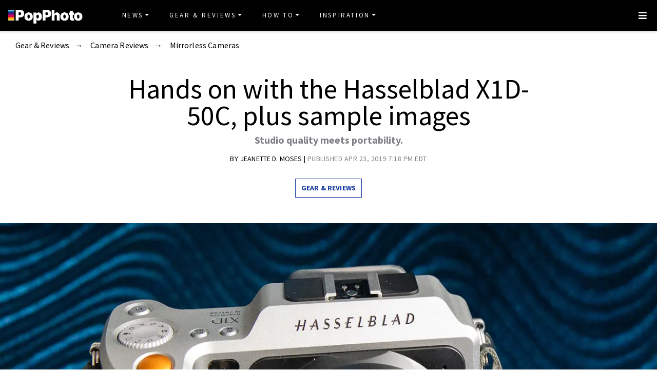

--- FILE ---
content_type: text/html
request_url: https://www.popphoto.com/hands-on-with-hasselblad-x1d-50c-plus-sample-images/
body_size: 21193
content:
<!DOCTYPE html>
<html lang="en-US">
<head>
  <meta charset="utf-8">
  <meta http-equiv="x-ua-compatible" content="ie=edge">
  <meta name="viewport" content="width=device-width, initial-scale=1, shrink-to-fit=no">
  <link rel="preconnect" href="https://fonts.gstatic.com" crossorigin>
  <link rel="preload" as="style" onload="this.onload=null;this.rel='stylesheet'" href="https://fonts.googleapis.com/css?family=Source+Sans+Pro:300,300i,400,400i,600,600i,700,700i%7CSource+Serif+Pro:400,700&display=swap" />
  <noscript><link rel="stylesheet" href="https://fonts.googleapis.com/css?family=Source+Sans+Pro:300,300i,400,400i,600,600i,700,700i%7CSource+Serif+Pro:400,700&display=swap"></noscript>
  <link rel="preload" href="https://www.popphoto.com/app/themes/empire/dist/vendor/fa-brands-400_d878b0a6.woff2" as="font" crossorigin="anonymous">
  <link rel="preload" href="https://www.popphoto.com/app/themes/empire/dist/vendor/fa-solid-900_1551f4f6.woff2" as="font" crossorigin="anonymous">
  <link rel="preload" href="https://www.popphoto.com/app/themes/empire/dist/fonts/icomoon_03b99a37.woff" as="font" crossorigin="anonymous">

  <link rel="icon" href="https://www.popphoto.com/uploads/2021/12/15/cropped-POPPHOTOFAVICON.png?auto=webp&#038;width=32&#038;height=32" sizes="32x32" />
<link rel="icon" href="https://www.popphoto.com/uploads/2021/12/15/cropped-POPPHOTOFAVICON.png?auto=webp&#038;width=192&#038;height=192" sizes="192x192" />
<link rel="apple-touch-icon" href="https://www.popphoto.com/uploads/2021/12/15/cropped-POPPHOTOFAVICON.png?auto=webp&#038;width=180&#038;height=180" />
<meta name="msapplication-TileImage" content="https://www.popphoto.com/uploads/2021/12/15/cropped-POPPHOTOFAVICON.png?auto=webp&#038;width=270&#038;height=270" />

          <script>
      window.swpData = {
    "authorName": "Jeanette D. Moses",
    "authorId": "84",
    "articleId": "55191",
    "articleTitle": "Hands on with the Hasselblad X1D-50C, plus sample images",
    "articleCategory": "Camera Reviews,Gear &amp; Reviews,Mirrorless Cameras",
    "internalTags": ""
}
    </script>
  
  
  
  <meta name='robots' content='index, follow, max-image-preview:large, max-snippet:-1, max-video-preview:-1' />
<meta name="facebook-domain-verification" content="yy94jzgchleec73796tcqfdab1019y" />
	<!-- This site is optimized with the Yoast SEO Premium plugin v21.6 (Yoast SEO v21.6) - https://yoast.com/wordpress/plugins/seo/ -->
	<title>Hands on with the Hasselblad X1D-50C, plus sample images | Popular Photography</title>
	<meta name="description" content="Our thoughts on shooting with Hasselblad’s medium format mirrorless camera." />
	<link rel="canonical" href="https://www.popphoto.com/hands-on-with-hasselblad-x1d-50c-plus-sample-images/" />
	<meta property="og:locale" content="en_US" />
	<meta property="og:type" content="article" />
	<meta property="og:title" content="Hands on with the Hasselblad X1D-50C, plus sample images" />
	<meta property="og:description" content="Our thoughts on shooting with Hasselblad’s medium format mirrorless camera." />
	<meta property="og:url" content="https://www.popphoto.com/hands-on-with-hasselblad-x1d-50c-plus-sample-images/" />
	<meta property="og:site_name" content="Popular Photography" />
	<meta property="article:publisher" content="https://www.facebook.com/popularphotography" />
	<meta property="og:image" content="https://www.popphoto.com/uploads/2019/04/23/YSS6STYAA7MUMT5WHAOVWNHOO4.jpg?auto=webp" />
	<meta property="og:image:width" content="1500" />
	<meta property="og:image:height" content="1125" />
	<meta property="og:image:type" content="image/jpeg" />
	<meta name="author" content="Jeanette D. Moses" />
	<meta name="twitter:card" content="summary_large_image" />
	<meta name="twitter:creator" content="@popphoto" />
	<meta name="twitter:site" content="@popphoto" />
	<meta name="twitter:label1" content="Written by" />
	<meta name="twitter:data1" content="Jeanette D. Moses" />
	<meta name="twitter:label2" content="Est. reading time" />
	<meta name="twitter:data2" content="4 minutes" />
	<script type="application/ld+json" class="yoast-schema-graph">{"@context":"https://schema.org","@graph":[{"@type":"Article","@id":"https://www.popphoto.com/hands-on-with-hasselblad-x1d-50c-plus-sample-images/#article","isPartOf":{"@id":"https://www.popphoto.com/hands-on-with-hasselblad-x1d-50c-plus-sample-images/"},"author":[{"@type":"Person","@id":"https://www.popphoto.com/#/schema/person/10cbe5d60424f4e1b749322a5d2d1b06","name":"Jeanette D. Moses","description":"Jeanette D. Moses is a New York City–based filmmaker and photographer known for her intimate depictions of New York&#8217;s creative communities. She’s been a contributor to PopPhoto since 2014, specializing in interviews, gear reviews, and all things analog. ","url":"https://www.popphoto.com/authors/jeanette-d-moses/","image":"https://www.popphoto.com/uploads/2022/03/03/Screen-Shot-2022-03-03-at-2.02.27-PM.png","sameAs":["https://www.linkedin.com/in/jeanette-d-moses-39008b23/","https://www.instagram.com/jeanettedmoses/?hl=en","https://mobile.twitter.com/jeanettedmoses"]}],"headline":"Hands on with the Hasselblad X1D-50C, plus sample images","datePublished":"2019-04-23T19:18:19-04:00","dateModified":"2021-04-14T09:21:21-04:00","mainEntityOfPage":{"@id":"https://www.popphoto.com/hands-on-with-hasselblad-x1d-50c-plus-sample-images/"},"wordCount":857,"commentCount":0,"publisher":{"@id":"https://www.popphoto.com/#organization"},"image":{"@id":"https://www.popphoto.com/hands-on-with-hasselblad-x1d-50c-plus-sample-images/#primaryimage"},"thumbnailUrl":"https://www.popphoto.com/uploads/2019/04/23/YSS6STYAA7MUMT5WHAOVWNHOO4.jpg?auto=webp","keywords":["medium format"],"articleSection":["Camera Reviews","Gear &amp; Reviews","Mirrorless Cameras"],"inLanguage":"en-US","potentialAction":[{"@type":"CommentAction","name":"Comment","target":["https://www.popphoto.com/hands-on-with-hasselblad-x1d-50c-plus-sample-images/#respond"]}],"articleBody":"The Hasselblad X1D-50c is a photographic beast inside a relatively small package. This 50 megapixel mirrorless medium format camera is built around a 44 x 33mm CMOS sensor—70 percent larger than the 36 x 24 mm sensor found inside a full frame DSLR—with a body that is smaller than Ricoh's Pentax 645Z or Fujifilm's GFC 50S. It's a sensor you'd expect to find in a high-end studio camera squeezed into a body that you can actually carry around in the real world. The camera achieve this relatively small size by moving the shutter inside the lenses—a design that Hasselblad has been using for over sixty years with the 500-series of V-system cameras. Here is a top level look at the camera's tech specs:\n\nShoots 12.4MP preview JPEGs or 16-bit RAWS2.36M-dot EVF920k-dot 3\" touchscreenTethered shooting via USB 3.0 or Wi-FiCompatible with Nikon SpeedlightsShoots 1080/30p videoWeighs 725g$8,995\n\nThe sensor inside the X1D is 70 percent larger than what is found inside a full frame DSLR.\n\nWe've spent the last two weeks shooting with the X1D-50C and a XCD 21mm F4 lens and a pre-production XCD 65mm F2.8 lens.\n\nTop view of the Hasselblad X1D.\n\nDesign and Feel\n\nThe X1D is handmade in Sweden and the ergonomics of the camera reflect that. The large grip is comfortable and the minimal selection of buttons are clearly labeled. The touch-screen is easy to use and the customizable menu system contained within is straightforward. The minimalist design of the camera keeps the shooter focused on making pictures.\n\nThe X1D's large grip is comfortable to hold and the buttons are all clearly labeled. The clever pop-up mode dial on the top of the camera is an appreciated touch.\n\nThe camera is easy to hold—in large part because of the substantial grip—and feels as solid as you’d expect from a decidedly pro-grade body. It’s worth noting that the camera becomes quite warm if you are shooting for extended periods of time because of its processor.\n\nThe X1D features touchpad AF point selection, which is accessible with the camera at eye level. The pop-up mode dial on the top of the camera combats accidental switches between modes while shooting.\n\nThe X1D has a non-articulating touchscreen that is easy to navigate.\n\nShooting Experience\n\nAlthough the X1D is designed to be portable, it still handles like a studio camera. The X1D isn’t a speed demon, at least when you compare it to a DSLR. The leaf shutter inside the lenses make the X1D more lightweight, but it also slows it down. This is a camera for making thoughtful frames, not catching fleeting action. It works well for landscapes or even studio photographers who like to move around more during a shoot.\n\nThe menu on the X1D is customizable and easy to navigate.\n\nWe spent some time shooting New York City’s urban landscapes with the camera, but the X1D really shines when making portrait—especially when using the pre-production 65mm F2.8 lens, which has roughly the same field of view as a 50mm full-frame lens. The focus on the camera is incredibly precise and the large medium-format sensor offers RAW files that are detailed and crisp. We enjoyed shooting outdoors and in the studio with the X1D.\n\nThe X1D eats up battery power, you will definitely want to have a fully charged spare on a long day of shooting.\n\nConclusion\n\nThe $8,995 price tag of the X1D makes it easy to write the camera off as an expensive toy for a hobbiest who earns their money from something other than photography. Doing so ignores the strengths of this piece of photographic equipment. The X1D is expensive, we aren’t denying that, but the image quality is superb—especially when shooting in a controlled environment like a studio.\n\nRELATED: Hands on with Sony’s FE 135mm F1.8 GM lens, plus sample images\n\nThe X1D is essentially a studio camera that is compact enough for on-the-go use. It's a great option for shooting high quality portraits outdoors.\n\nA natural light portrait shot at ISO 200, 1/125 sec and F/3.4 using the pre-production XCD 65mm lens.\n\nThe pre-production XCD 65mm lens and X1D did an impressive job in low-light situations as well. This portrait was shot at ISO 6400, 1/125 sec at F/4.8.\n\nA group portrait under the Manhattan Bridge using the XCD 21mm lens at ISO 800, 1/180 sec at F/4.\n\nThe X1D does a great job capturing non-human portrait subjects as well. This sleepy cat was shot at ISO 3200, 1/250 sec at F/2.8.\n\nThe camera also works well for capturing landscapes and architecture. We didn't have a chance to get into nature with the camera, but were happy with the results shooting around Brooklyn.\n\nWarehouse building in Brooklyn. Shot at ISO 100, 1/250 sec at F/6.8.\n\nThe depth of field that the pre-production XCD 65mm produces is quite impressive.\n\nTaco trucks in Bushwick, shot at ISO 100, 1/350 sec at F/6.8.\n\nLight pink building in Bushwick. Shot at ISO 100, 1/350 sec at F/9.5."},{"@type":"WebPage","@id":"https://www.popphoto.com/hands-on-with-hasselblad-x1d-50c-plus-sample-images/","url":"https://www.popphoto.com/hands-on-with-hasselblad-x1d-50c-plus-sample-images/","name":"Hands on with the Hasselblad X1D-50C, plus sample images","isPartOf":{"@id":"https://www.popphoto.com/#website"},"primaryImageOfPage":{"@id":"https://www.popphoto.com/hands-on-with-hasselblad-x1d-50c-plus-sample-images/#primaryimage"},"image":{"@id":"https://www.popphoto.com/hands-on-with-hasselblad-x1d-50c-plus-sample-images/#primaryimage"},"thumbnailUrl":"https://www.popphoto.com/uploads/2019/04/23/YSS6STYAA7MUMT5WHAOVWNHOO4.jpg?auto=webp","datePublished":"2019-04-23T19:18:19-04:00","dateModified":"2021-04-14T09:21:21-04:00","description":"Our thoughts on shooting with Hasselblad’s medium format mirrorless camera.","inLanguage":"en-US","potentialAction":[{"@type":"ReadAction","target":["https://www.popphoto.com/hands-on-with-hasselblad-x1d-50c-plus-sample-images/"]}]},{"@type":"ImageObject","inLanguage":"en-US","@id":"https://www.popphoto.com/hands-on-with-hasselblad-x1d-50c-plus-sample-images/#primaryimage","url":"https://www.popphoto.com/uploads/2019/04/23/YSS6STYAA7MUMT5WHAOVWNHOO4.jpg?auto=webp","contentUrl":"https://www.popphoto.com/uploads/2019/04/23/YSS6STYAA7MUMT5WHAOVWNHOO4.jpg?auto=webp","width":1500,"height":1125},{"@type":"WebSite","@id":"https://www.popphoto.com/#website","url":"https://www.popphoto.com/","name":"Popular Photography","description":"Founded in 1937, Popular Photography is a magazine dedicated to all things photographic.","publisher":{"@id":"https://www.popphoto.com/#organization"},"inLanguage":"en-US"},{"@type":"Organization","@id":"https://www.popphoto.com/#organization","name":"Popular Photography","url":"https://www.popphoto.com/","logo":{"@type":"ImageObject","inLanguage":"en-US","@id":"https://www.popphoto.com/#/schema/logo/image/","url":"https://www.popphoto.com/uploads/2021/03/08/popular-photography-logo-default.jpg?auto=webp","contentUrl":"https://www.popphoto.com/uploads/2021/03/08/popular-photography-logo-default.jpg?auto=webp","width":2000,"height":1200,"caption":"Popular Photography"},"image":{"@id":"https://www.popphoto.com/#/schema/logo/image/"},"sameAs":["https://www.facebook.com/popularphotography","https://twitter.com/popphoto","https://www.instagram.com/popphotomag/"]},{"@type":"Person","@id":"https://www.popphoto.com/#/schema/person/10cbe5d60424f4e1b749322a5d2d1b06","name":"Jeanette D. Moses","description":"Jeanette D. Moses is a New York City–based filmmaker and photographer known for her intimate depictions of New York&#8217;s creative communities. She’s been a contributor to PopPhoto since 2014, specializing in interviews, gear reviews, and all things analog. ","url":"https://www.popphoto.com/authors/jeanette-d-moses/","image":"https://www.popphoto.com/uploads/2022/03/03/Screen-Shot-2022-03-03-at-2.02.27-PM.png","sameAs":["https://www.linkedin.com/in/jeanette-d-moses-39008b23/","https://www.instagram.com/jeanettedmoses/?hl=en","https://mobile.twitter.com/jeanettedmoses"]}]}</script>
	<!-- / Yoast SEO Premium plugin. -->


<link rel='dns-prefetch' href='//ak.sail-horizon.com' />
<link rel='dns-prefetch' href='//www.popphoto.com' />

<link rel='dns-prefetch' href='//s.skimresources.com' />
<link rel='dns-prefetch' href='//connect.facebook.net' />
<link rel='stylesheet' id='wp-block-library-css' href='https://www.popphoto.com/wp/wp-includes/css/dist/block-library/style.min.css' type='text/css' media='all' />
<link rel='stylesheet' id='classic-theme-styles-css' href='https://www.popphoto.com/wp/wp-includes/css/classic-themes.min.css' type='text/css' media='all' />
<style id='global-styles-inline-css' type='text/css'>
body{--wp--preset--color--black: #000000;--wp--preset--color--cyan-bluish-gray: #abb8c3;--wp--preset--color--white: #ffffff;--wp--preset--color--pale-pink: #f78da7;--wp--preset--color--vivid-red: #cf2e2e;--wp--preset--color--luminous-vivid-orange: #ff6900;--wp--preset--color--luminous-vivid-amber: #fcb900;--wp--preset--color--light-green-cyan: #7bdcb5;--wp--preset--color--vivid-green-cyan: #00d084;--wp--preset--color--pale-cyan-blue: #8ed1fc;--wp--preset--color--vivid-cyan-blue: #0693e3;--wp--preset--color--vivid-purple: #9b51e0;--wp--preset--gradient--vivid-cyan-blue-to-vivid-purple: linear-gradient(135deg,rgba(6,147,227,1) 0%,rgb(155,81,224) 100%);--wp--preset--gradient--light-green-cyan-to-vivid-green-cyan: linear-gradient(135deg,rgb(122,220,180) 0%,rgb(0,208,130) 100%);--wp--preset--gradient--luminous-vivid-amber-to-luminous-vivid-orange: linear-gradient(135deg,rgba(252,185,0,1) 0%,rgba(255,105,0,1) 100%);--wp--preset--gradient--luminous-vivid-orange-to-vivid-red: linear-gradient(135deg,rgba(255,105,0,1) 0%,rgb(207,46,46) 100%);--wp--preset--gradient--very-light-gray-to-cyan-bluish-gray: linear-gradient(135deg,rgb(238,238,238) 0%,rgb(169,184,195) 100%);--wp--preset--gradient--cool-to-warm-spectrum: linear-gradient(135deg,rgb(74,234,220) 0%,rgb(151,120,209) 20%,rgb(207,42,186) 40%,rgb(238,44,130) 60%,rgb(251,105,98) 80%,rgb(254,248,76) 100%);--wp--preset--gradient--blush-light-purple: linear-gradient(135deg,rgb(255,206,236) 0%,rgb(152,150,240) 100%);--wp--preset--gradient--blush-bordeaux: linear-gradient(135deg,rgb(254,205,165) 0%,rgb(254,45,45) 50%,rgb(107,0,62) 100%);--wp--preset--gradient--luminous-dusk: linear-gradient(135deg,rgb(255,203,112) 0%,rgb(199,81,192) 50%,rgb(65,88,208) 100%);--wp--preset--gradient--pale-ocean: linear-gradient(135deg,rgb(255,245,203) 0%,rgb(182,227,212) 50%,rgb(51,167,181) 100%);--wp--preset--gradient--electric-grass: linear-gradient(135deg,rgb(202,248,128) 0%,rgb(113,206,126) 100%);--wp--preset--gradient--midnight: linear-gradient(135deg,rgb(2,3,129) 0%,rgb(40,116,252) 100%);--wp--preset--duotone--dark-grayscale: url('#wp-duotone-dark-grayscale');--wp--preset--duotone--grayscale: url('#wp-duotone-grayscale');--wp--preset--duotone--purple-yellow: url('#wp-duotone-purple-yellow');--wp--preset--duotone--blue-red: url('#wp-duotone-blue-red');--wp--preset--duotone--midnight: url('#wp-duotone-midnight');--wp--preset--duotone--magenta-yellow: url('#wp-duotone-magenta-yellow');--wp--preset--duotone--purple-green: url('#wp-duotone-purple-green');--wp--preset--duotone--blue-orange: url('#wp-duotone-blue-orange');--wp--preset--font-size--small: 13px;--wp--preset--font-size--medium: 20px;--wp--preset--font-size--large: 36px;--wp--preset--font-size--x-large: 42px;--wp--preset--spacing--20: 0.44rem;--wp--preset--spacing--30: 0.67rem;--wp--preset--spacing--40: 1rem;--wp--preset--spacing--50: 1.5rem;--wp--preset--spacing--60: 2.25rem;--wp--preset--spacing--70: 3.38rem;--wp--preset--spacing--80: 5.06rem;--wp--preset--shadow--natural: 6px 6px 9px rgba(0, 0, 0, 0.2);--wp--preset--shadow--deep: 12px 12px 50px rgba(0, 0, 0, 0.4);--wp--preset--shadow--sharp: 6px 6px 0px rgba(0, 0, 0, 0.2);--wp--preset--shadow--outlined: 6px 6px 0px -3px rgba(255, 255, 255, 1), 6px 6px rgba(0, 0, 0, 1);--wp--preset--shadow--crisp: 6px 6px 0px rgba(0, 0, 0, 1);}:where(.is-layout-flex){gap: 0.5em;}body .is-layout-flow > .alignleft{float: left;margin-inline-start: 0;margin-inline-end: 2em;}body .is-layout-flow > .alignright{float: right;margin-inline-start: 2em;margin-inline-end: 0;}body .is-layout-flow > .aligncenter{margin-left: auto !important;margin-right: auto !important;}body .is-layout-constrained > .alignleft{float: left;margin-inline-start: 0;margin-inline-end: 2em;}body .is-layout-constrained > .alignright{float: right;margin-inline-start: 2em;margin-inline-end: 0;}body .is-layout-constrained > .aligncenter{margin-left: auto !important;margin-right: auto !important;}body .is-layout-constrained > :where(:not(.alignleft):not(.alignright):not(.alignfull)){max-width: var(--wp--style--global--content-size);margin-left: auto !important;margin-right: auto !important;}body .is-layout-constrained > .alignwide{max-width: var(--wp--style--global--wide-size);}body .is-layout-flex{display: flex;}body .is-layout-flex{flex-wrap: wrap;align-items: center;}body .is-layout-flex > *{margin: 0;}:where(.wp-block-columns.is-layout-flex){gap: 2em;}.has-black-color{color: var(--wp--preset--color--black) !important;}.has-cyan-bluish-gray-color{color: var(--wp--preset--color--cyan-bluish-gray) !important;}.has-white-color{color: var(--wp--preset--color--white) !important;}.has-pale-pink-color{color: var(--wp--preset--color--pale-pink) !important;}.has-vivid-red-color{color: var(--wp--preset--color--vivid-red) !important;}.has-luminous-vivid-orange-color{color: var(--wp--preset--color--luminous-vivid-orange) !important;}.has-luminous-vivid-amber-color{color: var(--wp--preset--color--luminous-vivid-amber) !important;}.has-light-green-cyan-color{color: var(--wp--preset--color--light-green-cyan) !important;}.has-vivid-green-cyan-color{color: var(--wp--preset--color--vivid-green-cyan) !important;}.has-pale-cyan-blue-color{color: var(--wp--preset--color--pale-cyan-blue) !important;}.has-vivid-cyan-blue-color{color: var(--wp--preset--color--vivid-cyan-blue) !important;}.has-vivid-purple-color{color: var(--wp--preset--color--vivid-purple) !important;}.has-black-background-color{background-color: var(--wp--preset--color--black) !important;}.has-cyan-bluish-gray-background-color{background-color: var(--wp--preset--color--cyan-bluish-gray) !important;}.has-white-background-color{background-color: var(--wp--preset--color--white) !important;}.has-pale-pink-background-color{background-color: var(--wp--preset--color--pale-pink) !important;}.has-vivid-red-background-color{background-color: var(--wp--preset--color--vivid-red) !important;}.has-luminous-vivid-orange-background-color{background-color: var(--wp--preset--color--luminous-vivid-orange) !important;}.has-luminous-vivid-amber-background-color{background-color: var(--wp--preset--color--luminous-vivid-amber) !important;}.has-light-green-cyan-background-color{background-color: var(--wp--preset--color--light-green-cyan) !important;}.has-vivid-green-cyan-background-color{background-color: var(--wp--preset--color--vivid-green-cyan) !important;}.has-pale-cyan-blue-background-color{background-color: var(--wp--preset--color--pale-cyan-blue) !important;}.has-vivid-cyan-blue-background-color{background-color: var(--wp--preset--color--vivid-cyan-blue) !important;}.has-vivid-purple-background-color{background-color: var(--wp--preset--color--vivid-purple) !important;}.has-black-border-color{border-color: var(--wp--preset--color--black) !important;}.has-cyan-bluish-gray-border-color{border-color: var(--wp--preset--color--cyan-bluish-gray) !important;}.has-white-border-color{border-color: var(--wp--preset--color--white) !important;}.has-pale-pink-border-color{border-color: var(--wp--preset--color--pale-pink) !important;}.has-vivid-red-border-color{border-color: var(--wp--preset--color--vivid-red) !important;}.has-luminous-vivid-orange-border-color{border-color: var(--wp--preset--color--luminous-vivid-orange) !important;}.has-luminous-vivid-amber-border-color{border-color: var(--wp--preset--color--luminous-vivid-amber) !important;}.has-light-green-cyan-border-color{border-color: var(--wp--preset--color--light-green-cyan) !important;}.has-vivid-green-cyan-border-color{border-color: var(--wp--preset--color--vivid-green-cyan) !important;}.has-pale-cyan-blue-border-color{border-color: var(--wp--preset--color--pale-cyan-blue) !important;}.has-vivid-cyan-blue-border-color{border-color: var(--wp--preset--color--vivid-cyan-blue) !important;}.has-vivid-purple-border-color{border-color: var(--wp--preset--color--vivid-purple) !important;}.has-vivid-cyan-blue-to-vivid-purple-gradient-background{background: var(--wp--preset--gradient--vivid-cyan-blue-to-vivid-purple) !important;}.has-light-green-cyan-to-vivid-green-cyan-gradient-background{background: var(--wp--preset--gradient--light-green-cyan-to-vivid-green-cyan) !important;}.has-luminous-vivid-amber-to-luminous-vivid-orange-gradient-background{background: var(--wp--preset--gradient--luminous-vivid-amber-to-luminous-vivid-orange) !important;}.has-luminous-vivid-orange-to-vivid-red-gradient-background{background: var(--wp--preset--gradient--luminous-vivid-orange-to-vivid-red) !important;}.has-very-light-gray-to-cyan-bluish-gray-gradient-background{background: var(--wp--preset--gradient--very-light-gray-to-cyan-bluish-gray) !important;}.has-cool-to-warm-spectrum-gradient-background{background: var(--wp--preset--gradient--cool-to-warm-spectrum) !important;}.has-blush-light-purple-gradient-background{background: var(--wp--preset--gradient--blush-light-purple) !important;}.has-blush-bordeaux-gradient-background{background: var(--wp--preset--gradient--blush-bordeaux) !important;}.has-luminous-dusk-gradient-background{background: var(--wp--preset--gradient--luminous-dusk) !important;}.has-pale-ocean-gradient-background{background: var(--wp--preset--gradient--pale-ocean) !important;}.has-electric-grass-gradient-background{background: var(--wp--preset--gradient--electric-grass) !important;}.has-midnight-gradient-background{background: var(--wp--preset--gradient--midnight) !important;}.has-small-font-size{font-size: var(--wp--preset--font-size--small) !important;}.has-medium-font-size{font-size: var(--wp--preset--font-size--medium) !important;}.has-large-font-size{font-size: var(--wp--preset--font-size--large) !important;}.has-x-large-font-size{font-size: var(--wp--preset--font-size--x-large) !important;}
.wp-block-navigation a:where(:not(.wp-element-button)){color: inherit;}
:where(.wp-block-columns.is-layout-flex){gap: 2em;}
.wp-block-pullquote{font-size: 1.5em;line-height: 1.6;}
</style>
<link rel='stylesheet' id='lite-yt-embed-css' href='https://www.popphoto.com/app/mu-plugins/recurrent-plugin/assets/css/lite-yt-embed.css' type='text/css' media='all' />
<link rel='stylesheet' id='sailthru-subscribe-widget-styles-css' href='https://www.popphoto.com/app/plugins/sailthru-wordpress-plugin/css/widget.subscribe.css' type='text/css' media='all' />
<link rel='stylesheet' id='lazysizes-css' href='https://www.popphoto.com/app/mu-plugins/recurrent-plugin/assets/css/lazysizes.css' type='text/css' media='all' />
<link rel='stylesheet' id='empire/main.css-css' href='https://www.popphoto.com/app/themes/empire/dist/styles/main_2c0a6f60.css' type='text/css' media='all' />
<script src='//ak.sail-horizon.com/spm/spm.v1.min.js' type='text/javascript' async></script><script type='text/javascript' id='jquery-core-js-extra'>
/* <![CDATA[ */
var empireVars = {"ajaxUrl":"https:\/\/www.popphoto.com\/wp\/wp-admin\/admin-ajax.php","sharer":"https:\/\/www.popphoto.com\/sharer.php"};
/* ]]> */
</script>
<script type='text/javascript' src='https://www.popphoto.com/wp/wp-includes/js/jquery/jquery.min.js' id='jquery-core-js'></script>
<script type='text/javascript' id='tag-js-extra'>
/* <![CDATA[ */
var tag = {"options":{"customerId":"ccaf81872e9b2646fb1597cb5ec7498f"}};
/* ]]> */
</script>
<script async src='https://www.popphoto.com/app/plugins/sailthru-wordpress-plugin/js/tag.js' id='tag-js'></script>
<script type='text/javascript' src='https://www.popphoto.com/app/mu-plugins/recurrent-plugin/assets/js/lite-yt-embed.js' id='lite-yt-embed-js'></script>

<script async src='https://www.popphoto.com/app/plugins/sailthru-wordpress-plugin/js/widget.subscribe.js' id='sailthru-subscribe-script-js'></script>
<script type='text/javascript' src='https://www.popphoto.com/app/mu-plugins/recurrent-plugin/assets/js/lazysizes.min.js' id='lazysizes.min-js'></script>
<script type='text/javascript' async src='//connect.facebook.net/en_US/sdk.js#xfbml=1&#038;version=v3.2' id='facebook-js-js'></script>
<script type='text/javascript' defer src='https://www.popphoto.com/app/themes/empire/dist/scripts/main_2c0a6f60.js' id='empire/main.js-js'></script>
<script>
            window.dataLayer = window.dataLayer || [];
            window.dataLayer.push({
              "event":"pageview",
              "Categories" : "Camera Reviews, Gear &amp; Reviews, Mirrorless Cameras",
              "Primary Category" : "Gear &amp; Reviews",
              "CMS Tags" : "medium format",
              "Content Types" : "Collection/Listicle, Evergreen, Non-Membership, Upper Funnel",
              "Author" : "Jeanette D. Moses",
              "Internal Tags" : "",
              "Published Date" : "2019-04-23T19:18:19-04:00",
              "Modified Date" : "2021-04-14T09:21:21-04:00",
              "Meta Robots" : "index, follow, max-image-preview:large, max-snippet:-1, max-video-preview:-1",
              "Canonical URL" : "https://www.popphoto.com/hands-on-with-hasselblad-x1d-50c-plus-sample-images/",
              "Excerpt" : "Studio quality meets portability.",
              "CMS Title" : "Hands on with the Hasselblad X1D-50C, plus sample images",
              "Permalink" : "https://www.popphoto.com/hands-on-with-hasselblad-x1d-50c-plus-sample-images/",
            });
        </script>

<!-- BEGIN Sailthru Horizon Meta Information -->
<meta name="sailthru.date" content="2019-04-23 19:18:19" />
<meta name="sailthru.title" content="Hands on with the Hasselblad X1D-50C, plus sample images" />
<meta name="sailthru.tags" content=",medium format,Camera Reviews,Gear &amp; Reviews,Mirrorless Cameras,Jeanette D. Moses,popphoto" />
<meta name="sailthru.author" content="Jeanette D. Moses" />
<meta name="sailthru.description" content="Studio quality meets portability." />
<meta name="sailthru.image.full" content="https://www.popphoto.com/uploads/2019/04/23/YSS6STYAA7MUMT5WHAOVWNHOO4.jpg?auto=webp" />
<meta name="sailthru.image.thumb" content="https://www.popphoto.com/uploads/2019/04/23/YSS6STYAA7MUMT5WHAOVWNHOO4.jpg?auto=webp" />
<!-- END Sailthru Horizon Meta Information -->

<link rel="preload" fetchpriority="high" as="image" imagesrcset="https://www.popphoto.com/uploads/2019/04/23/YSS6STYAA7MUMT5WHAOVWNHOO4.jpg?auto=webp&optimize=high&width=360 360w,https://www.popphoto.com/uploads/2019/04/23/YSS6STYAA7MUMT5WHAOVWNHOO4.jpg?auto=webp&optimize=high&width=390 390w,https://www.popphoto.com/uploads/2019/04/23/YSS6STYAA7MUMT5WHAOVWNHOO4.jpg?auto=webp&optimize=high&width=412 412w,https://www.popphoto.com/uploads/2019/04/23/YSS6STYAA7MUMT5WHAOVWNHOO4.jpg?auto=webp&optimize=high&width=1200 1200w,https://www.popphoto.com/uploads/2019/04/23/YSS6STYAA7MUMT5WHAOVWNHOO4.jpg?auto=webp&optimize=high&width=1366 1366w,https://www.popphoto.com/uploads/2019/04/23/YSS6STYAA7MUMT5WHAOVWNHOO4.jpg?auto=webp&optimize=high&width=1440 1440w" /><!-- Google Tag Manager -->
                <script>(function(w,d,s,l,i){w[l]=w[l]||[];w[l].push({'gtm.start':
                    new Date().getTime(),event:'gtm.js'});var f=d.getElementsByTagName(s)[0],
                    j=d.createElement(s),dl=l!='dataLayer'?'&l='+l:'';j.async=true;j.src=
                    'https://www.googletagmanager.com/gtm.js?id='+i+dl;f.parentNode.insertBefore(j,f);
                    })(window,document,'script','dataLayer','GTM-KCJJS23');</script>
            <!-- End Google Tag Manager -->        <style>
            :root {
            --header-bg-color: #000000;
--menu-bg-color: #000000;
--menu-item-color: #ffffff;
--menu-hover-bg-color: #ffffff;
--menu-hover-item-color: #193aa3;
--section-bg: #000000;
--section-title-color: #FFFFFF;
--post-title-color: #000000;
--post-hover-color: #808088;
--post-excerpt-detail: #808088;
--post-title-detail: #000000;
--related-headline: #ffffff;
--related-desciption: #ffffff;
--share-button: #000;
--feed-headline-color: #808088;
--feed-title-color: #808088;
--social-icons-color: #ffffff;
--author-color: #808088;
--author-color-hover: #193aa3;
--article-card-bg-color: #fff;
--cat-header-bg-color: #0a0a0a;
--single-header-bg-color: #ffffff;
--cat-header-pattern-color: #141414;
--single-header-pattern-color: #ffffff;
--category-tag-color: #193aa3;
--post-author-byline: #808088;
--post-author-name: #000000;
--post-author-name-hover: #808088;
--post-category-text: #193aa3;
--post-category-text-hover: #808088;
--post-category-border: #193aa3;
--post-category-border-hover: #808088;
--main-text-color-newsletter-navbar: #ffffff;
--hover-text-color-newsletter-navbar: #808088;
--buy-now-button-color: #fff;
--underline-link-color: #000000;
--link-color: #000;
--link-color-hover: #000;
--footer-bg: #000;
--footer-text: #ccc;
--footer-link: #ccc;
--footer-link-hover: #fff;
--footer-copy-right-text: #ccc;
--footer-heading: #f8f8f8;
--sub-header: #000;
--underline-sub-header: #ccc;
--hambuger-background: #193aa3;
--hambuger-color: #ffffff;
--newsletter-section: #808088;
--border-color: #ffffff;
--drop-cap-color: #000;
--subscribe-color: #ccc;
--buy-now-button-background: #13a93a;
--buy-now-button-background-hover: #13a93a;
--buy-now-button-color: #fff;
--buy-now-button-color-hover: #fff;
--buy-now-card-border: #ddd;
--buy-now-card-color: #000;
--author-header-bg-color: transparent;
--author-name-color: #111;
--author-job-title-color: #111;
--author-social-color: #111;
--author-title-color: #111;
--author-text-color: #111;
--author-separator-color: #999;
--premium-featured-image-bottom-strip-color: rgba(255,255,255,0);
            }
        </style>
                <script>!function(n){if(!window.cnx){window.cnx={},window.cnx.cmd=[];var t=n.createElement('iframe');t.src='javascript:false'; t.display='none',t.onload=function(){var n=t.contentWindow.document,c=n.createElement('script');c.src='//cd.connatix.com/connatix.player.js?cid=06abb0e1-2672-4d82-adf9-2ab2797e109b',c.setAttribute('async','1'),c.setAttribute('type','text/javascript'),n.body.appendChild(c)},n.head.appendChild(t)}}(document);</script>
        <link rel="shortcut icon" href="https://www.popphoto.com/uploads/2021/12/15/POPPHOTOFAVICON.png" /><!-- Chartbeat -->
            <script type='text/javascript'>
                (function() {
                /** CONFIGURATION START **/
                var _sf_async_config = window._sf_async_config = (window._sf_async_config || {});
                _sf_async_config.uid = "59650";
                _sf_async_config.domain = 'popphoto.com';
                _sf_async_config.useCanonical = true;
                _sf_async_config.useCanonicalDomain = true;
                _sf_async_config.sections = 'Camera Reviews,Gear &amp; Reviews,Mirrorless Cameras';
                _sf_async_config.authors = 'Jeanette D. Moses';
                /** CONFIGURATION END **/
                function loadChartbeat() {
                var e = document.createElement('script');
                var n = document.getElementsByTagName('script')[0];
                e.type = 'text/javascript';
                e.async = true;
                e.src = '//static.chartbeat.com/js/chartbeat.js';
                n.parentNode.insertBefore(e, n);
            }
                loadChartbeat();
            })();
            </script>
            <!-- End Chartbeat -->
<meta property="article:published_time" content="2019-04-23T19:18:19-04:00">
<meta property="article:modified_time" content="2021-04-14T09:21:21-04:00">
<meta name="taxonomy:content-type" content="1. Group,2. Page Type,3. Timeframe,4. Funnel,Collection/Listicle,Evergreen,Non-Membership,Upper Funnel"/><link rel="alternate" type="application/rss+xml" href="https://www.popphoto.com/feed/" /><link rel="alternate" type="application/rss+xml" href="https://www.popphoto.com/category/camera-reviews/feed/" /><link rel="alternate" type="application/rss+xml" href="https://www.popphoto.com/category/gear-reviews/feed/" /><link rel="alternate" type="application/rss+xml" href="https://www.popphoto.com/category/mirrorless-cameras/feed/" /><script type="application/ld+json" id="post-breadcrumbs-schema">{"@context":"https:\/\/schema.org","@type":"BreadcrumbList","numberOfItems":4,"itemListOrder":"Ascending","itemListElement":[{"@type":"ListItem","name":"Gear &amp; Reviews","description":"For critical analysis and in-depth coverage of the newest gear, including cameras, camera accessories, lenses, and more, look no further.","position":1,"item":"https:\/\/www.popphoto.com\/category\/gear-reviews\/"},{"@type":"ListItem","name":"Camera Reviews","description":"Cameras come in all sorts of shapes and sizes but we\u2019re not picky, we review them all. From action cameras to compact cameras, DSLRs to drones, read our latest camera reviews here. ","position":2,"item":"https:\/\/www.popphoto.com\/category\/camera-reviews\/"},{"@type":"ListItem","name":"Mirrorless Cameras","description":"Mirrorless cameras represent photography\u2019s latest and most advanced form\u2014and they just keep getting better. Stay up to speed with our coverage and reviews of mirrorless models from Canon, Fujifilm, Nikon, Sony, and more.","position":3,"item":"https:\/\/www.popphoto.com\/category\/mirrorless-cameras\/"},{"@type":"ListItem","name":"Hands on with the Hasselblad X1D-50C, plus sample images","position":3}]}</script><style type="text/css">.recentcomments a{display:inline !important;padding:0 !important;margin:0 !important;}</style><script type="text/javascript">var sailthru_vars = {"ajaxurl":"https:\/\/www.popphoto.com\/wp\/wp-admin\/admin-ajax.php"}</script><style>:root { --orgnc-product-table-cta-text-color: black;
--orgnc-product-table-cta-bg-color: lightgray;
 }</style><style>:root { --orgnc-singleimage-caption-color: #17878f;
--orgnc-singleimage-figcaption-border-color: gray;
--orgnc-singleimage-figcaption-link-color: black;
 }</style><style>:root { --orgnc-product-summary-link-color: inherit;
--orgnc-product-summary-link-underline-color: inherit;
 }</style><style>:root { --orgnc-sharable-pull-quote-share-color: #8f9fcc;
--orgnc-sharable-pull-quote-text-font: inherit;
 }</style><link rel="icon" href="https://www.popphoto.com/uploads/2021/12/15/cropped-POPPHOTOFAVICON.png?auto=webp&#038;width=32&#038;height=32" sizes="32x32" />
<link rel="icon" href="https://www.popphoto.com/uploads/2021/12/15/cropped-POPPHOTOFAVICON.png?auto=webp&#038;width=192&#038;height=192" sizes="192x192" />
<link rel="apple-touch-icon" href="https://www.popphoto.com/uploads/2021/12/15/cropped-POPPHOTOFAVICON.png?auto=webp&#038;width=180&#038;height=180" />
<meta name="msapplication-TileImage" content="https://www.popphoto.com/uploads/2021/12/15/cropped-POPPHOTOFAVICON.png?auto=webp&#038;width=270&#038;height=270" />
		<style type="text/css" id="wp-custom-css">
			.template-newsletter .gform_wrapper h3.gform_title,
.template-newsletter .gform_footer {
    text-align: center;
}

.template-newsletter .wp-block-image {
    text-align: center;
    margin-top: 100px;
}

.template-newsletter .wp-image-152385, .template-newsletter .pph-newsletter-form {
    width: 500px;
}

.template-newsletter .gform_wrapper .gform_footer input.button {
    width: 300px;
}

@media screen and (max-width:480px) {
.template-newsletter .wp-image-152385, .template-newsletter .pph-newsletter-form {
    padding: 0 16px;
}
}		</style>
		<script>"use strict";function _typeof(t){return(_typeof="function"==typeof Symbol&&"symbol"==typeof Symbol.iterator?function(t){return typeof t}:function(t){return t&&"function"==typeof Symbol&&t.constructor===Symbol&&t!==Symbol.prototype?"symbol":typeof t})(t)}!function(){var t=function(){var t,e,o=[],n=window,r=n;for(;r;){try{if(r.frames.__tcfapiLocator){t=r;break}}catch(t){}if(r===n.top)break;r=r.parent}t||(!function t(){var e=n.document,o=!!n.frames.__tcfapiLocator;if(!o)if(e.body){var r=e.createElement("iframe");r.style.cssText="display:none",r.name="__tcfapiLocator",e.body.appendChild(r)}else setTimeout(t,5);return!o}(),n.__tcfapi=function(){for(var t=arguments.length,n=new Array(t),r=0;r<t;r++)n[r]=arguments[r];if(!n.length)return o;"setGdprApplies"===n[0]?n.length>3&&2===parseInt(n[1],10)&&"boolean"==typeof n[3]&&(e=n[3],"function"==typeof n[2]&&n[2]("set",!0)):"ping"===n[0]?"function"==typeof n[2]&&n[2]({gdprApplies:e,cmpLoaded:!1,cmpStatus:"stub"}):o.push(n)},n.addEventListener("message",(function(t){var e="string"==typeof t.data,o={};if(e)try{o=JSON.parse(t.data)}catch(t){}else o=t.data;var n="object"===_typeof(o)&&null!==o?o.__tcfapiCall:null;n&&window.__tcfapi(n.command,n.version,(function(o,r){var a={__tcfapiReturn:{returnValue:o,success:r,callId:n.callId}};t&&t.source&&t.source.postMessage&&t.source.postMessage(e?JSON.stringify(a):a,"*")}),n.parameter)}),!1))};"undefined"!=typeof module?module.exports=t:t()}();</script><script>window._sp_queue = [];window._sp_ = {config: {accountId: 1965,baseEndpoint: "https://cdn.privacy-mgmt.com",gdpr: { },events: {onMessageReady: function() {console.log("[event] onMessageReady", arguments)},onMessageReceiveData: function() {console.log("[event] onMessageReceiveData", arguments)},onSPPMObjectReady: function() {console.log("[event] onSPPMObjectReady", arguments)},onSPReady: function() {console.log("[event] onSPReady", arguments)},onError: function() {console.log("[event] onError", arguments)},onMessageChoiceSelect: function() {console.log("[event] onMessageChoiceSelect", arguments)},onConsentReady: function(consentUUID, euconsent) {console.log("[event] onConsentReady", arguments)},onPrivacyManagerAction: function() {console.log("[event] onPrivacyManagerAction", arguments)},onPMCancel: function() {console.log("[event] onPMCancel", arguments)}}}}</script><script src="https://cdn.privacy-mgmt.com/unified/wrapperMessagingWithoutDetection.js" async></script><meta name="am-api-token" content="YYGAFh68bS4y" />
</head>
<body class="post-template-default single single-post postid-55191 single-format-standard wp-embed-responsive no-script hands-on-with-hasselblad-x1d-50c-plus-sample-images sidebar-primary app-data index-data singular-data single-data single-post-data single-post-hands-on-with-hasselblad-x1d-50c-plus-sample-images-data">
<!-- PLAYWIRE BODY --><script data-cfasync="false">
  window.ramp = window.ramp || {};
  window.ramp.que = window.ramp.que || [];
  window.ramp.forcePath = "";

  window.ramp.que.push(() => {
    window.ramp.setCustomGamKvs({
      targeting_article: '55191',
      targeting_keyword: ['medium format'],
      targeting_section: 'Gear &amp; Reviews',
      url: 'https://www.popphoto.com/hands-on-with-hasselblad-x1d-50c-plus-sample-images/',
      author: 'Jeanette D. Moses'
    });
  });
</script><!-- /PLAYWIRE BODY -->


  <div id="fb-root"></div>
<!-- Google Tag Manager (noscript) -->
<noscript><iframe src="https://www.googletagmanager.com/ns.html?id=GTM-KCJJS23"
height="0" width="0" style="display:none;visibility:hidden"></iframe></noscript>
<!-- End Google Tag Manager (noscript) -->
  <header class="banner top-nav" id="top_nav_bar" next-page-hide>
    <div class="header-container" style="width: auto !important;">
    <div class="hambuger pos-f-t">
      <nav class="navbar navbar-default">
                          <a class="navbar-brand" href="https://www.popphoto.com" title="Popular Photography">
            <img
              src="https://www.popphoto.com/uploads/2021/12/15/popphoto-logo-3.png?auto=webp"
              alt="Popular Photography"
              class="header__logo"
                              width="875"
                                            height="230"
                          >
          </a>
                <div class="nav-container">
          <div id="main_nav">
            <div class="w-100">
              <div class="arrow"></div>
              <div class="menu-main-menu-container"><ul id="menu-main-menu" class="nav navbar-nav"><li itemscope="itemscope" itemtype="https://www.schema.org/SiteNavigationElement" id="menu-item-722" class="menu-item menu-item-type-taxonomy menu-item-object-category menu-item-has-children level-0 dropdown menu-item-722 nav-item"><a title="News" href="https://www.popphoto.com/category/news/" data-hover="dropdown" aria-haspopup="true" aria-expanded="false" class="dropdown-toggle nav-link" id="menu-item-dropdown-722">News</a>
<ul class="dropdown-menu" aria-labelledby="menu-item-dropdown-722" role="menu">
	<li itemscope="itemscope" itemtype="https://www.schema.org/SiteNavigationElement" id="menu-item-171291" class="menu-item menu-item-type-taxonomy menu-item-object-category level-1 menu-item-171291 nav-item"><a title="Culture" href="https://www.popphoto.com/category/culture/" class="dropdown-item">Culture</a></li>
	<li itemscope="itemscope" itemtype="https://www.schema.org/SiteNavigationElement" id="menu-item-171292" class="menu-item menu-item-type-taxonomy menu-item-object-category level-1 menu-item-171292 nav-item"><a title="Gear" href="https://www.popphoto.com/category/gear/" class="dropdown-item">Gear</a></li>
	<li itemscope="itemscope" itemtype="https://www.schema.org/SiteNavigationElement" id="menu-item-171293" class="menu-item menu-item-type-taxonomy menu-item-object-category level-1 menu-item-171293 nav-item"><a title="Space" href="https://www.popphoto.com/category/space/" class="dropdown-item">Space</a></li>
</ul>
</li>
<li itemscope="itemscope" itemtype="https://www.schema.org/SiteNavigationElement" id="menu-item-171296" class="menu-item menu-item-type-taxonomy menu-item-object-category current-post-ancestor current-menu-parent current-post-parent menu-item-has-children level-0 dropdown active menu-item-171296 nav-item"><a title="Gear &amp; Reviews" href="https://www.popphoto.com/category/gear-reviews/" data-hover="dropdown" aria-haspopup="true" aria-expanded="false" class="dropdown-toggle nav-link" id="menu-item-dropdown-171296">Gear &amp; Reviews</a>
<ul class="dropdown-menu" aria-labelledby="menu-item-dropdown-171296" role="menu">
	<li itemscope="itemscope" itemtype="https://www.schema.org/SiteNavigationElement" id="menu-item-171300" class="menu-item menu-item-type-taxonomy menu-item-object-category current-post-ancestor current-menu-parent current-post-parent level-1 active menu-item-171300 nav-item"><a title="Camera Reviews" href="https://www.popphoto.com/category/camera-reviews/" class="dropdown-item">Camera Reviews</a></li>
	<li itemscope="itemscope" itemtype="https://www.schema.org/SiteNavigationElement" id="menu-item-171297" class="menu-item menu-item-type-taxonomy menu-item-object-category level-1 menu-item-171297 nav-item"><a title="Camera Accessory Reviews" href="https://www.popphoto.com/category/camera-accessories-gear-reviews/" class="dropdown-item">Camera Accessory Reviews</a></li>
	<li itemscope="itemscope" itemtype="https://www.schema.org/SiteNavigationElement" id="menu-item-171298" class="menu-item menu-item-type-taxonomy menu-item-object-category level-1 menu-item-171298 nav-item"><a title="Gift Guides" href="https://www.popphoto.com/category/gift-guides/" class="dropdown-item">Gift Guides</a></li>
	<li itemscope="itemscope" itemtype="https://www.schema.org/SiteNavigationElement" id="menu-item-171299" class="menu-item menu-item-type-taxonomy menu-item-object-category level-1 menu-item-171299 nav-item"><a title="Lens Reviews" href="https://www.popphoto.com/category/lens-reviews/" class="dropdown-item">Lens Reviews</a></li>
	<li itemscope="itemscope" itemtype="https://www.schema.org/SiteNavigationElement" id="menu-item-171302" class="menu-item menu-item-type-taxonomy menu-item-object-category level-1 menu-item-171302 nav-item"><a title="Photography Equipment Reviews" href="https://www.popphoto.com/category/equipment-gear-reviews/" class="dropdown-item">Photography Equipment Reviews</a></li>
</ul>
</li>
<li itemscope="itemscope" itemtype="https://www.schema.org/SiteNavigationElement" id="menu-item-171309" class="menu-item menu-item-type-taxonomy menu-item-object-category menu-item-has-children level-0 dropdown menu-item-171309 nav-item"><a title="How To" href="https://www.popphoto.com/category/how-to/" data-hover="dropdown" aria-haspopup="true" aria-expanded="false" class="dropdown-toggle nav-link" id="menu-item-dropdown-171309">How To</a>
<ul class="dropdown-menu" aria-labelledby="menu-item-dropdown-171309" role="menu">
	<li itemscope="itemscope" itemtype="https://www.schema.org/SiteNavigationElement" id="menu-item-171310" class="menu-item menu-item-type-taxonomy menu-item-object-category level-1 menu-item-171310 nav-item"><a title="Film Photography" href="https://www.popphoto.com/category/film-photography/" class="dropdown-item">Film Photography</a></li>
	<li itemscope="itemscope" itemtype="https://www.schema.org/SiteNavigationElement" id="menu-item-171313" class="menu-item menu-item-type-taxonomy menu-item-object-category level-1 menu-item-171313 nav-item"><a title="Photo Editing" href="https://www.popphoto.com/category/photo-editing/" class="dropdown-item">Photo Editing</a></li>
	<li itemscope="itemscope" itemtype="https://www.schema.org/SiteNavigationElement" id="menu-item-171311" class="menu-item menu-item-type-taxonomy menu-item-object-category level-1 menu-item-171311 nav-item"><a title="Photography Tips" href="https://www.popphoto.com/category/photography-tips/" class="dropdown-item">Photography Tips</a></li>
	<li itemscope="itemscope" itemtype="https://www.schema.org/SiteNavigationElement" id="menu-item-171312" class="menu-item menu-item-type-taxonomy menu-item-object-category level-1 menu-item-171312 nav-item"><a title="Smartphone Photography" href="https://www.popphoto.com/category/smartphone-photography/" class="dropdown-item">Smartphone Photography</a></li>
</ul>
</li>
<li itemscope="itemscope" itemtype="https://www.schema.org/SiteNavigationElement" id="menu-item-171326" class="menu-item menu-item-type-taxonomy menu-item-object-category menu-item-has-children level-0 dropdown menu-item-171326 nav-item"><a title="Inspiration" href="https://www.popphoto.com/category/inspiration/" data-hover="dropdown" aria-haspopup="true" aria-expanded="false" class="dropdown-toggle nav-link" id="menu-item-dropdown-171326">Inspiration</a>
<ul class="dropdown-menu" aria-labelledby="menu-item-dropdown-171326" role="menu">
	<li itemscope="itemscope" itemtype="https://www.schema.org/SiteNavigationElement" id="menu-item-171327" class="menu-item menu-item-type-taxonomy menu-item-object-category level-1 menu-item-171327 nav-item"><a title="Contests" href="https://www.popphoto.com/category/contests/" class="dropdown-item">Contests</a></li>
	<li itemscope="itemscope" itemtype="https://www.schema.org/SiteNavigationElement" id="menu-item-171328" class="menu-item menu-item-type-taxonomy menu-item-object-category level-1 menu-item-171328 nav-item"><a title="Features" href="https://www.popphoto.com/category/features/" class="dropdown-item">Features</a></li>
	<li itemscope="itemscope" itemtype="https://www.schema.org/SiteNavigationElement" id="menu-item-171329" class="menu-item menu-item-type-taxonomy menu-item-object-category level-1 menu-item-171329 nav-item"><a title="Galleries" href="https://www.popphoto.com/category/galleries/" class="dropdown-item">Galleries</a></li>
	<li itemscope="itemscope" itemtype="https://www.schema.org/SiteNavigationElement" id="menu-item-171330" class="menu-item menu-item-type-taxonomy menu-item-object-category level-1 menu-item-171330 nav-item"><a title="Photo Of The Day" href="https://www.popphoto.com/category/photo-of-the-day/" class="dropdown-item">Photo Of The Day</a></li>
	<li itemscope="itemscope" itemtype="https://www.schema.org/SiteNavigationElement" id="menu-item-171331" class="menu-item menu-item-type-taxonomy menu-item-object-category level-1 menu-item-171331 nav-item"><a title="Photo Trends" href="https://www.popphoto.com/category/trends/" class="dropdown-item">Photo Trends</a></li>
</ul>
</li>
</ul></div>            </div>
          </div>
          <div class="header-right">
            <span class="ml-0">
    <a class="newsletter-button" href="https://link.popphoto.com/join/79r/signup-popphoto">
      Newsletter Sign-up
    </a>
  </span>
            
    
    
  </form>
  
  </div>
</div>
                        <div class="social-links">
                  <a class="social-icons share-facebook" href="https://www.facebook.com/popularphotography" title="Facebook" target="_blank" rel="nofollow noopener noreferrer">
                      	              	          <i aria-hidden="true" class="fab fa-facebook-f"></i>
        </a>
                        <a class="social-icons share-twitter" href="https://twitter.com/popphoto" title="Twitter" target="_blank" rel="nofollow noopener noreferrer">
                                        <i aria-hidden="true" class="fab fa-twitter"></i>
        </a>
                        <a class="social-icons share-instagram" href="https://www.instagram.com/popphotomag/" title="Instagram" target="_blank" rel="nofollow noopener noreferrer">
                                        <i aria-hidden="true" class="fab fa-instagram"></i>
        </a>
                        <a class="social-icons share-rss" href="https://www.popphoto.com/feed/" title="RSS" target="_blank" rel="nofollow noopener noreferrer">
                                                  <i aria-hidden="true" class="fas fa-rss"></i>
        </a>
            </div>
                        <button
              id="navbar-toggler"
              class="navbar-toggler pb-0 pt-0"
              type="button"
              data-toggle="collapse"
              data-target="#navbarToggleExternalContent"
              aria-controls="navbarToggleExternalContent"
              aria-expanded="false"
              aria-label="Toggle navigation"
                          >
              <label for="noscript-menu-toggle">
                <i class="fas fa-bars"></i><i class="fas fa-times"></i>
              </label>
            </button>
          </div>
        </div>
      </nav>
      <input type="checkbox" id="noscript-menu-toggle" class="noscript-toggle-content"/>
      <div
        id="navbarToggleExternalContent"
        class="collapse noscript-togglable-target"
              >
                <div class="p-5">
          <div class="mega-menu-content container">
            <div class="row">
              <div class="col-lg-9 col-md-9 col-sm-12">
                <nav class="Menu"><div class="Menu-wrapper Menu-lvl0-wrapper"><ul id="menu-hamburger-menu" class="Menu-block Menu-lvl0-block"><li class="Menu-item Menu-lvl0-item Menu-lvl0-item--hasChild"><a href="#">HEADLINES</a><noscript><label class="Menu-noScriptExpandIcon" for="Menu-toggle-1" >&nbsp;</label></noscript><input id="Menu-toggle-1" name="Menu-toggle-radio" class="noscript-toggle-content" type="radio"/><div class="Menu-wrapper Menu-lvl1-wrapper noscript-togglable-target">
	<ul class="Menu-lvl1-block Menu-block">
	<li class="Menu-item Menu-lvl1-item"><a href="https://www.popphoto.com/category/news/">News</a></li>
	<li class="Menu-item Menu-lvl1-item"><a href="https://www.popphoto.com/category/culture/">Culture</a></li>
	<li class="Menu-item Menu-lvl1-item"><a href="https://www.popphoto.com/category/gear/">Gear</a></li>
	<li class="Menu-item Menu-lvl1-item"><a href="https://www.popphoto.com/category/space/">Space</a></li>
</ul></div>
</li>
<li class="Menu-item Menu-lvl0-item Menu-lvl0-item--hasChild"><a href="#">CAMERAS</a><noscript><label class="Menu-noScriptExpandIcon" for="Menu-toggle-2" >&nbsp;</label></noscript><input id="Menu-toggle-2" name="Menu-toggle-radio" class="noscript-toggle-content" type="radio"/><div class="Menu-wrapper Menu-lvl1-wrapper noscript-togglable-target">
	<ul class="Menu-lvl1-block Menu-block">
	<li class="Menu-item Menu-lvl1-item"><a href="https://www.popphoto.com/category/gear-reviews/">Gear &amp; Reviews</a></li>
	<li class="Menu-item Menu-lvl1-item"><a href="https://www.popphoto.com/category/camera-reviews/">Camera Reviews</a></li>
	<li class="Menu-item Menu-lvl1-item"><a href="https://www.popphoto.com/category/camera-accessories-gear-reviews/">Camera Accessory Reviews</a></li>
	<li class="Menu-item Menu-lvl1-item"><a href="https://www.popphoto.com/category/gift-guides/">Gift Guides</a></li>
	<li class="Menu-item Menu-lvl1-item"><a href="https://www.popphoto.com/category/lens-reviews/">Lens Reviews</a></li>
	<li class="Menu-item Menu-lvl1-item"><a href="https://www.popphoto.com/category/equipment-gear-reviews/">Photography Equipment Reviews</a></li>
</ul></div>
</li>
<li class="Menu-item Menu-lvl0-item Menu-lvl0-item--hasChild"><a href="#">ADVICE</a><noscript><label class="Menu-noScriptExpandIcon" for="Menu-toggle-3" >&nbsp;</label></noscript><input id="Menu-toggle-3" name="Menu-toggle-radio" class="noscript-toggle-content" type="radio"/><div class="Menu-wrapper Menu-lvl1-wrapper noscript-togglable-target">
	<ul class="Menu-lvl1-block Menu-block">
	<li class="Menu-item Menu-lvl1-item"><a href="https://www.popphoto.com/category/how-to/">How To</a></li>
	<li class="Menu-item Menu-lvl1-item"><a href="https://www.popphoto.com/category/film-photography/">Film Photography</a></li>
	<li class="Menu-item Menu-lvl1-item"><a href="https://www.popphoto.com/category/photo-editing/">Photo Editing</a></li>
	<li class="Menu-item Menu-lvl1-item"><a href="https://www.popphoto.com/category/photography-tips/">Photography Tips</a></li>
	<li class="Menu-item Menu-lvl1-item"><a href="https://www.popphoto.com/category/smartphone-photography/">Smartphone Photography</a></li>
</ul></div>
</li>
<li class="Menu-item Menu-lvl0-item Menu-lvl0-item--hasChild"><a href="#">IMAGES</a><noscript><label class="Menu-noScriptExpandIcon" for="Menu-toggle-4" >&nbsp;</label></noscript><input id="Menu-toggle-4" name="Menu-toggle-radio" class="noscript-toggle-content" type="radio"/><div class="Menu-wrapper Menu-lvl1-wrapper noscript-togglable-target">
	<ul class="Menu-lvl1-block Menu-block">
	<li class="Menu-item Menu-lvl1-item"><a href="https://www.popphoto.com/category/inspiration/">Inspiration</a></li>
	<li class="Menu-item Menu-lvl1-item"><a href="https://www.popphoto.com/category/contests/">Contests</a></li>
	<li class="Menu-item Menu-lvl1-item"><a href="https://www.popphoto.com/category/features/">Features</a></li>
	<li class="Menu-item Menu-lvl1-item"><a href="https://www.popphoto.com/category/galleries/">Galleries</a></li>
	<li class="Menu-item Menu-lvl1-item"><a href="https://www.popphoto.com/category/photo-of-the-day/">Photo Of The Day</a></li>
	<li class="Menu-item Menu-lvl1-item"><a href="https://www.popphoto.com/category/trends/">Photo Trends</a></li>
</ul></div>
</li>
</ul></div></nav>              </div>
              <div class="col-lg-3 col-md-3 col-sm-12">
                <div class="hambuger-social">
                  <span class="social-column">SOCIAL</span>
                  <div class="social-links">
                  <a class="social-icons share-facebook" href="https://www.facebook.com/popularphotography" title="Facebook" target="_blank" rel="nofollow noopener noreferrer">
                      	              	          <i aria-hidden="true" class="fab fa-facebook-f"></i>
        </a>
                        <a class="social-icons share-twitter" href="https://twitter.com/popphoto" title="Twitter" target="_blank" rel="nofollow noopener noreferrer">
                                        <i aria-hidden="true" class="fab fa-twitter"></i>
        </a>
                        <a class="social-icons share-instagram" href="https://www.instagram.com/popphotomag/" title="Instagram" target="_blank" rel="nofollow noopener noreferrer">
                                        <i aria-hidden="true" class="fab fa-instagram"></i>
        </a>
                        <a class="social-icons share-rss" href="https://www.popphoto.com/feed/" title="RSS" target="_blank" rel="nofollow noopener noreferrer">
                                                  <i aria-hidden="true" class="fas fa-rss"></i>
        </a>
            </div>
                                  </div>
                <span class="ml-0">
    <a class="newsletter-button" href="https://link.popphoto.com/join/79r/signup-popphoto">
      Newsletter Sign-up
    </a>
  </span>
              </div>
            </div>
          </div>
        </div>
      </div>
    </div>
  </div>
</header>
<main class="main ">
            <div id="ArticlesWrap">
  <div class="Article Article--gear-reviews post-55191 post type-post status-publish format-standard has-post-thumbnail hentry category-camera-reviews category-gear-reviews category-mirrorless-cameras tag-medium-format author_tag-jeanette-d-moses" data-id="55191">
      <script type="text/javascript">
      window.tadmPageId = '55191';
    </script>
  
  <article>
          <nav class="Breadcrumbs">
    <ul class="Breadcrumbs-list">
                        <li class="Breadcrumbs-listItem">
            <a class="Breadcrumbs-link" href="https://www.popphoto.com/category/gear-reviews/">Gear &amp; Reviews</a>
          </li>
                  <li class="Breadcrumbs-listItem">
            <a class="Breadcrumbs-link" href="https://www.popphoto.com/category/camera-reviews/">Camera Reviews</a>
          </li>
                  <li class="Breadcrumbs-listItem">
            <a class="Breadcrumbs-link" href="https://www.popphoto.com/category/mirrorless-cameras/">Mirrorless Cameras</a>
          </li>
                  </ul>
  </nav>

      <header class="Article-header">
        
        <section class="container">
                    <h1 class="u-entryTitle">Hands on with the Hasselblad X1D-50C, plus sample images</h1>
          <p class="Article-excerpt">
  Studio quality meets portability.
</p>

<p class="Article-author">
                    By
                              <a href="https://www.popphoto.com/authors/jeanette-d-moses/"
             rel="author"
             class="fn author-link">
            Jeanette D. Moses
          </a>
                
              |
    <span class="Article-dateTime">
    <time datetime="2019-04-23T19:18:19-04:00">
    Published Apr 23, 2019 7:18 PM EDT
    </time>
  </span>
</p>
<ul class="Article-categories">
      <li>
      <a href="https://www.popphoto.com/category/gear-reviews/">
        Gear &amp; Reviews
      </a>
    </li>
                                                </ul>
        </section>
      </header>
    
          <figure class="Article-thumbnail orgnc-SingleImage orgnc-SingleImage--center orgnc-SingleImage--hasCaption">
                    <div class="orgnc-SingleImage-wrapper"><img fetchpriority="high" width="1440" height="1080" src="https://www.popphoto.com/uploads/2019/04/23/YSS6STYAA7MUMT5WHAOVWNHOO4.jpg?auto=webp&amp;width=1440&amp;height=1080" srcset="https://www.popphoto.com/uploads/2019/04/23/YSS6STYAA7MUMT5WHAOVWNHOO4.jpg?auto=webp&optimize=high&width=360 360w,https://www.popphoto.com/uploads/2019/04/23/YSS6STYAA7MUMT5WHAOVWNHOO4.jpg?auto=webp&optimize=high&width=390 390w,https://www.popphoto.com/uploads/2019/04/23/YSS6STYAA7MUMT5WHAOVWNHOO4.jpg?auto=webp&optimize=high&width=412 412w,https://www.popphoto.com/uploads/2019/04/23/YSS6STYAA7MUMT5WHAOVWNHOO4.jpg?auto=webp&optimize=high&width=1200 1200w,https://www.popphoto.com/uploads/2019/04/23/YSS6STYAA7MUMT5WHAOVWNHOO4.jpg?auto=webp&optimize=high&width=1366 1366w,https://www.popphoto.com/uploads/2019/04/23/YSS6STYAA7MUMT5WHAOVWNHOO4.jpg?auto=webp&optimize=high&width=1440 1440w" class="orgnc-SingleImage-image Article-thumbnail wp-post-image" alt="Mirrorless Cameras photo" decoding="async" srcset="https://www.popphoto.com/uploads/2019/04/23/YSS6STYAA7MUMT5WHAOVWNHOO4.jpg 1500w, https://www.popphoto.com/uploads/2019/04/23/YSS6STYAA7MUMT5WHAOVWNHOO4-300x225.jpg 300w, https://www.popphoto.com/uploads/2019/04/23/YSS6STYAA7MUMT5WHAOVWNHOO4-1024x768.jpg 1024w, https://www.popphoto.com/uploads/2019/04/23/YSS6STYAA7MUMT5WHAOVWNHOO4-768x576.jpg 768w" sizes="(max-width: 1440px) 100vw, 1440px" data-dimension="landscape" /></div></figure>    
    <section class="Article-body">
      <section class="Article-content">
                  
                      <section class="Article-socialShare">
  <span>SHARE</span>
  <ul>
    <li>
      <a
        data-href="https://twitter.com/intent/tweet?text=Hands+on+with+the+Hasselblad+X1D-50C%2C+plus+sample+images&url=https%3A%2F%2Fwww.popphoto.com%2Fhands-on-with-hasselblad-x1d-50c-plus-sample-images%2F"
        class="btn-twitter">
        <i class="fab fa-twitter"></i>
      </a>
    </li>
    <li>
      <a data-href="http://www.facebook.com/sharer.php?u=https%3A%2F%2Fwww.popphoto.com%2Fhands-on-with-hasselblad-x1d-50c-plus-sample-images%2F" class="btn-facebook">
        <i class="fab fa-facebook-square"></i>
      </a>
    </li>
    <li>
      <a
        data-href="https://www.pinterest.com/pin/create/button/?url=https%3A%2F%2Fwww.popphoto.com%2Fhands-on-with-hasselblad-x1d-50c-plus-sample-images%2F&media=https%3A%2F%2Fwww.popphoto.com%2Fuploads%2F2019%2F04%2F23%2FYSS6STYAA7MUMT5WHAOVWNHOO4.jpg%3Fauto%3Dwebp&description=Studio+quality+meets+portability."
        class="btn-pinterest">
        <i class="fab fa-pinterest"></i>
      </a>
    </li>
    <li>
      <a data-href="mailto:?subject=Hands+on+with+the+Hasselblad+X1D-50C%2C+plus+sample+images&body=https%3A%2F%2Fwww.popphoto.com%2Fhands-on-with-hasselblad-x1d-50c-plus-sample-images%2F" class="btn-email">
        <i class="fas fa-envelope"></i>
      </a>
    </li>
  </ul>
</section>
                  
        <section class="Article-bodyText" id="incArticle">
          <div class="Article-disclosure"><p><em>We may earn revenue from the products available on this page and participate in affiliate programs. <a href="https://www.popphoto.com/affiliate-disclosure/"><span style="font-weight: 400;">Learn more ›</span></a></em></p>
</div>
<p class="has-drop-cap"  id="NEJVFE3WZBHWTESCC2RISMFBGM">The <a href="https://www.bhphotovideo.com/bnh/controller/home?O=productlist.jsp&amp;A=details&amp;Q=&amp;sku=1260272&amp;is=REG&amp;fromDisList=y&amp;BI=21338&amp;KBID=23407&amp;KWID=EZ/" rel="nofollow" title="">Hasselblad X1D-50c</a> is a photographic beast inside a relatively small package. This 50 megapixel mirrorless medium format camera is built around a 44 x 33mm CMOS sensor—70 percent larger than the 36 x 24 mm sensor found inside a full frame DSLR—with a body that is smaller than Ricoh&#8217;s <a href="https://www.bhphotovideo.com/c/product/1045517-REG/pentax_16599_645z_digital_slr_camera.html/BI/21338/KBID/23407/DFF/d10-v21-t1-x523213/SID/EZ/" rel="nofollow" title="">Pentax 645Z</a> or Fujifilm&#8217;s GFC 50S. It&#8217;s a sensor you&#8217;d expect to find in a high-end studio camera squeezed into a body that you can actually carry around in the real world. The camera achieve this relatively small size by moving the shutter inside the lenses—a design that Hasselblad has been using for over sixty years with the 500-series of V-system cameras. Here is a top level look at the camera&#8217;s tech specs:</p>

<ul><li>Shoots 12.4MP preview JPEGs or 16-bit RAWS</li><li>2.36M-dot EVF</li><li>920k-dot 3&#8243; touchscreen</li><li>Tethered shooting via USB 3.0 or Wi-Fi</li><li>Compatible with Nikon Speedlights</li><li>Shoots 1080/30p video</li><li>Weighs 725g</li><li>$8,995</li></ul>

<figure class="wp-block-image size-large"><img decoding="async" loading="lazy" width="1024" height="768" src="https://www.popphoto.com/uploads/2019/04/23/KPCZHG4YPCIZCAFWTFUSKFTZPE-1024x768.jpg?auto=webp&optimize=high&width=100" data-sizes="auto" data-srcset="https://www.popphoto.com/uploads/2019/04/23/KPCZHG4YPCIZCAFWTFUSKFTZPE-1024x768.jpg?auto=webp&optimize=high&width=330 330w,https://www.popphoto.com/uploads/2019/04/23/KPCZHG4YPCIZCAFWTFUSKFTZPE-1024x768.jpg?auto=webp&optimize=high&width=360 360w,https://www.popphoto.com/uploads/2019/04/23/KPCZHG4YPCIZCAFWTFUSKFTZPE-1024x768.jpg?auto=webp&optimize=high&width=382 382w,https://www.popphoto.com/uploads/2019/04/23/KPCZHG4YPCIZCAFWTFUSKFTZPE-1024x768.jpg?auto=webp&optimize=high&width=800 800w,https://www.popphoto.com/uploads/2019/04/23/KPCZHG4YPCIZCAFWTFUSKFTZPE-1024x768.jpg?auto=webp&optimize=high&width=1440 1440w" alt="Hasselblad X1D camera body only" class="wp-image-55176 lazyload blur-up" data-srcset="https://www.popphoto.com/uploads/2019/04/23/KPCZHG4YPCIZCAFWTFUSKFTZPE-1024x768.jpg 1024w, https://www.popphoto.com/uploads/2019/04/23/KPCZHG4YPCIZCAFWTFUSKFTZPE-300x225.jpg 300w, https://www.popphoto.com/uploads/2019/04/23/KPCZHG4YPCIZCAFWTFUSKFTZPE-768x576.jpg 768w, https://www.popphoto.com/uploads/2019/04/23/KPCZHG4YPCIZCAFWTFUSKFTZPE.jpg 1500w" sizes="(max-width: 1024px) 100vw, 1024px"><figcaption>The sensor inside the X1D is 70 percent larger than what is found inside a full frame DSLR. <i>Jeanette D. Moses</i></figcaption></figure>

<p id="HEVS6KQAHJC3BFH74MAA72QTPI">We&#8217;ve spent the last two weeks shooting with the X1D-50C and a <a href="https://www.bhphotovideo.com/c/product/1407157-REG/hasselblad_cp_hb_00000255_01_xcd_21mm_f_4_lens.html/BI/21338/KBID/23407/DFF/d10-v21-t1-x893946/SID/EZ/" rel="nofollow" title="">XCD 21mm F4 lens</a> and a pre-production XCD 65mm F2.8 lens.</p>

<figure class="wp-block-image size-large"><img decoding="async" loading="lazy" width="1024" height="768" src="https://www.popphoto.com/uploads/2019/04/23/UBOFWGQTP7WWKTEZWAWAKPXTOE-1024x768.jpg?auto=webp&optimize=high&width=100" data-sizes="auto" data-srcset="https://www.popphoto.com/uploads/2019/04/23/UBOFWGQTP7WWKTEZWAWAKPXTOE-1024x768.jpg?auto=webp&optimize=high&width=330 330w,https://www.popphoto.com/uploads/2019/04/23/UBOFWGQTP7WWKTEZWAWAKPXTOE-1024x768.jpg?auto=webp&optimize=high&width=360 360w,https://www.popphoto.com/uploads/2019/04/23/UBOFWGQTP7WWKTEZWAWAKPXTOE-1024x768.jpg?auto=webp&optimize=high&width=382 382w,https://www.popphoto.com/uploads/2019/04/23/UBOFWGQTP7WWKTEZWAWAKPXTOE-1024x768.jpg?auto=webp&optimize=high&width=800 800w,https://www.popphoto.com/uploads/2019/04/23/UBOFWGQTP7WWKTEZWAWAKPXTOE-1024x768.jpg?auto=webp&optimize=high&width=1440 1440w" alt="Hasselblad X1D Camera top view" class="wp-image-55177 lazyload blur-up" data-srcset="https://www.popphoto.com/uploads/2019/04/23/UBOFWGQTP7WWKTEZWAWAKPXTOE-1024x768.jpg 1024w, https://www.popphoto.com/uploads/2019/04/23/UBOFWGQTP7WWKTEZWAWAKPXTOE-300x225.jpg 300w, https://www.popphoto.com/uploads/2019/04/23/UBOFWGQTP7WWKTEZWAWAKPXTOE-768x576.jpg 768w, https://www.popphoto.com/uploads/2019/04/23/UBOFWGQTP7WWKTEZWAWAKPXTOE.jpg 1500w" sizes="(max-width: 1024px) 100vw, 1024px"><figcaption>Top view of the Hasselblad X1D. <i>Jeanette D. Moses</i></figcaption></figure>

<h2 class="wp-block-heading" id="AFLD5IPZXBELPARB6MLA2RK6NQ">Design and Feel</h2>

<p id="GUQPV33PQFENXO2XV65I5VICSQ">The X1D is handmade in Sweden and the ergonomics of the camera reflect that. The large grip is comfortable and the minimal selection of buttons are clearly labeled. The touch-screen is easy to use and the customizable menu system contained within is straightforward. The minimalist design of the camera keeps the shooter focused on making pictures.</p>

<figure class="wp-block-image size-large"><img decoding="async" loading="lazy" width="1024" height="768" src="https://www.popphoto.com/uploads/2019/04/23/K7WPSEPDUF6DBNF4ZBYN3PN7E4-1024x768.jpg?auto=webp&optimize=high&width=100" data-sizes="auto" data-srcset="https://www.popphoto.com/uploads/2019/04/23/K7WPSEPDUF6DBNF4ZBYN3PN7E4-1024x768.jpg?auto=webp&optimize=high&width=330 330w,https://www.popphoto.com/uploads/2019/04/23/K7WPSEPDUF6DBNF4ZBYN3PN7E4-1024x768.jpg?auto=webp&optimize=high&width=360 360w,https://www.popphoto.com/uploads/2019/04/23/K7WPSEPDUF6DBNF4ZBYN3PN7E4-1024x768.jpg?auto=webp&optimize=high&width=382 382w,https://www.popphoto.com/uploads/2019/04/23/K7WPSEPDUF6DBNF4ZBYN3PN7E4-1024x768.jpg?auto=webp&optimize=high&width=800 800w,https://www.popphoto.com/uploads/2019/04/23/K7WPSEPDUF6DBNF4ZBYN3PN7E4-1024x768.jpg?auto=webp&optimize=high&width=1440 1440w" alt="Hasselblad X1D Camera top side view" class="wp-image-55178 lazyload blur-up" data-srcset="https://www.popphoto.com/uploads/2019/04/23/K7WPSEPDUF6DBNF4ZBYN3PN7E4-1024x768.jpg 1024w, https://www.popphoto.com/uploads/2019/04/23/K7WPSEPDUF6DBNF4ZBYN3PN7E4-300x225.jpg 300w, https://www.popphoto.com/uploads/2019/04/23/K7WPSEPDUF6DBNF4ZBYN3PN7E4-768x576.jpg 768w, https://www.popphoto.com/uploads/2019/04/23/K7WPSEPDUF6DBNF4ZBYN3PN7E4.jpg 1500w" sizes="(max-width: 1024px) 100vw, 1024px"><figcaption>The X1D&#8217;s large grip is comfortable to hold and the buttons are all clearly labeled. The clever pop-up mode dial on the top of the camera is an appreciated touch. <i>Jeanette D. Moses</i></figcaption></figure>

<p id="HA4P44C2JBCLJCXNCX2Q3JH4Z4">The camera is easy to hold—in large part because of the substantial grip—and feels as solid as you’d expect from a decidedly pro-grade body. It’s worth noting that the camera becomes quite warm if you are shooting for extended periods of time because of its processor.</p>

<p id="36FPP222NVB3LBU6IXPGOCJHHE">The X1D features touchpad AF point selection, which is accessible with the camera at eye level. The pop-up mode dial on the top of the camera combats accidental switches between modes while shooting.</p>

<figure class="wp-block-image size-large"><img decoding="async" loading="lazy" width="1024" height="768" src="https://www.popphoto.com/uploads/2019/04/23/DCP2PXKB24YTNTXZN2QYV5EL5I-1024x768.jpg?auto=webp&optimize=high&width=100" data-sizes="auto" data-srcset="https://www.popphoto.com/uploads/2019/04/23/DCP2PXKB24YTNTXZN2QYV5EL5I-1024x768.jpg?auto=webp&optimize=high&width=330 330w,https://www.popphoto.com/uploads/2019/04/23/DCP2PXKB24YTNTXZN2QYV5EL5I-1024x768.jpg?auto=webp&optimize=high&width=360 360w,https://www.popphoto.com/uploads/2019/04/23/DCP2PXKB24YTNTXZN2QYV5EL5I-1024x768.jpg?auto=webp&optimize=high&width=382 382w,https://www.popphoto.com/uploads/2019/04/23/DCP2PXKB24YTNTXZN2QYV5EL5I-1024x768.jpg?auto=webp&optimize=high&width=800 800w,https://www.popphoto.com/uploads/2019/04/23/DCP2PXKB24YTNTXZN2QYV5EL5I-1024x768.jpg?auto=webp&optimize=high&width=1440 1440w" alt="Hasselblad X1D camera screen view" class="wp-image-55179 lazyload blur-up" data-srcset="https://www.popphoto.com/uploads/2019/04/23/DCP2PXKB24YTNTXZN2QYV5EL5I-1024x768.jpg 1024w, https://www.popphoto.com/uploads/2019/04/23/DCP2PXKB24YTNTXZN2QYV5EL5I-300x225.jpg 300w, https://www.popphoto.com/uploads/2019/04/23/DCP2PXKB24YTNTXZN2QYV5EL5I-768x576.jpg 768w, https://www.popphoto.com/uploads/2019/04/23/DCP2PXKB24YTNTXZN2QYV5EL5I.jpg 1500w" sizes="(max-width: 1024px) 100vw, 1024px"><figcaption>The X1D has a non-articulating touchscreen that is easy to navigate. <i>Jeanette D. Moses</i></figcaption></figure>

<h2 class="wp-block-heading" id="BI2ZY3HIYZC6BKLCEQDI67BL3A">Shooting Experience</h2>

<p id="FNQ336IPENG7RBTDEWC7L2RZSA">Although the X1D is designed to be portable, it still handles like a studio camera. The X1D isn’t a speed demon, at least when you compare it to a DSLR. The leaf shutter inside the lenses make the X1D more lightweight, but it also slows it down. This is a camera for making thoughtful frames, not catching fleeting action. It works well for landscapes or even studio photographers who like to move around more during a shoot.</p>

<figure class="wp-block-image size-large"><img decoding="async" loading="lazy" width="1024" height="768" src="https://www.popphoto.com/uploads/2019/04/23/5252VCHQ6LUPTWCI5C2FN7K2RE-1024x768.jpg?auto=webp&optimize=high&width=100" data-sizes="auto" data-srcset="https://www.popphoto.com/uploads/2019/04/23/5252VCHQ6LUPTWCI5C2FN7K2RE-1024x768.jpg?auto=webp&optimize=high&width=330 330w,https://www.popphoto.com/uploads/2019/04/23/5252VCHQ6LUPTWCI5C2FN7K2RE-1024x768.jpg?auto=webp&optimize=high&width=360 360w,https://www.popphoto.com/uploads/2019/04/23/5252VCHQ6LUPTWCI5C2FN7K2RE-1024x768.jpg?auto=webp&optimize=high&width=382 382w,https://www.popphoto.com/uploads/2019/04/23/5252VCHQ6LUPTWCI5C2FN7K2RE-1024x768.jpg?auto=webp&optimize=high&width=800 800w,https://www.popphoto.com/uploads/2019/04/23/5252VCHQ6LUPTWCI5C2FN7K2RE-1024x768.jpg?auto=webp&optimize=high&width=1440 1440w" alt="Hasselblad X1D Camera settings view" class="wp-image-55180 lazyload blur-up" data-srcset="https://www.popphoto.com/uploads/2019/04/23/5252VCHQ6LUPTWCI5C2FN7K2RE-1024x768.jpg 1024w, https://www.popphoto.com/uploads/2019/04/23/5252VCHQ6LUPTWCI5C2FN7K2RE-300x225.jpg 300w, https://www.popphoto.com/uploads/2019/04/23/5252VCHQ6LUPTWCI5C2FN7K2RE-768x576.jpg 768w, https://www.popphoto.com/uploads/2019/04/23/5252VCHQ6LUPTWCI5C2FN7K2RE.jpg 1500w" sizes="(max-width: 1024px) 100vw, 1024px"><figcaption>The menu on the X1D is customizable and easy to navigate. <i>Jeanette D. Moses</i></figcaption></figure>

<p id="DPX3UXJVSRHB3OYKK6NTPFOHTQ">We spent some time shooting New York City’s urban landscapes with the camera, but the X1D really shines when making portrait—especially when using the pre-production 65mm F2.8 lens, which has roughly the same field of view as a 50mm full-frame lens. The focus on the camera is incredibly precise and the large medium-format sensor offers RAW files that are detailed and crisp. We enjoyed shooting outdoors and in the studio with the X1D.</p>

<p id="ZFBZRUJA4RBCFE5E4B2ZKIXPGI">The X1D eats up battery power, you will definitely want to have a fully charged spare on a long day of shooting.</p>

<h2 class="wp-block-heading" id="XXSSNMUURJGU7LSSC6PSAO7ONQ">Conclusion</h2>

<p id="TQRRR7NHXNGTZEJ4ZFTW3FWBVM">The $8,995 price tag of the X1D makes it easy to write the camera off as an expensive toy for a hobbiest who earns their money from something other than photography. Doing so ignores the strengths of this piece of photographic equipment. The X1D is expensive, we aren’t denying that, but the image quality is superb—especially when shooting in a controlled environment like a studio.</p>

<p id="ANMKLQJ3LFCF3HRKPXWD7M77JI"><strong>RELATED: <a href="/hands-on-with-sonys-fe-135mm-f18-gm-lens-plus-sample-images/">Hands on with Sony’s FE 135mm F1.8 GM lens, plus sample images</a></strong></p>

<figure class="wp-block-image size-large"><img decoding="async" loading="lazy" width="1024" height="768" src="https://www.popphoto.com/uploads/2019/04/23/PKY3T5FV57OUP2WFHNFS3J6RKM-1024x768.jpg?auto=webp&optimize=high&width=100" data-sizes="auto" data-srcset="https://www.popphoto.com/uploads/2019/04/23/PKY3T5FV57OUP2WFHNFS3J6RKM-1024x768.jpg?auto=webp&optimize=high&width=330 330w,https://www.popphoto.com/uploads/2019/04/23/PKY3T5FV57OUP2WFHNFS3J6RKM-1024x768.jpg?auto=webp&optimize=high&width=360 360w,https://www.popphoto.com/uploads/2019/04/23/PKY3T5FV57OUP2WFHNFS3J6RKM-1024x768.jpg?auto=webp&optimize=high&width=382 382w,https://www.popphoto.com/uploads/2019/04/23/PKY3T5FV57OUP2WFHNFS3J6RKM-1024x768.jpg?auto=webp&optimize=high&width=800 800w,https://www.popphoto.com/uploads/2019/04/23/PKY3T5FV57OUP2WFHNFS3J6RKM-1024x768.jpg?auto=webp&optimize=high&width=1440 1440w" alt="Man sitting on picnic table and playing guitar" class="wp-image-55181 lazyload blur-up" data-srcset="https://www.popphoto.com/uploads/2019/04/23/PKY3T5FV57OUP2WFHNFS3J6RKM-1024x768.jpg 1024w, https://www.popphoto.com/uploads/2019/04/23/PKY3T5FV57OUP2WFHNFS3J6RKM-300x225.jpg 300w, https://www.popphoto.com/uploads/2019/04/23/PKY3T5FV57OUP2WFHNFS3J6RKM-768x576.jpg 768w, https://www.popphoto.com/uploads/2019/04/23/PKY3T5FV57OUP2WFHNFS3J6RKM.jpg 1500w" sizes="(max-width: 1024px) 100vw, 1024px"><figcaption>The X1D is essentially a studio camera that is compact enough for on-the-go use. It&#8217;s a great option for shooting high quality portraits outdoors. <i>Jeanette D. Moses</i></figcaption></figure>

<figure class="wp-block-image size-large"><img decoding="async" loading="lazy" width="1024" height="768" src="https://www.popphoto.com/uploads/2019/04/23/KEKSLRUZENNBIG3OBCPHCZDVXI-1024x768.jpg?auto=webp&optimize=high&width=100" data-sizes="auto" data-srcset="https://www.popphoto.com/uploads/2019/04/23/KEKSLRUZENNBIG3OBCPHCZDVXI-1024x768.jpg?auto=webp&optimize=high&width=330 330w,https://www.popphoto.com/uploads/2019/04/23/KEKSLRUZENNBIG3OBCPHCZDVXI-1024x768.jpg?auto=webp&optimize=high&width=360 360w,https://www.popphoto.com/uploads/2019/04/23/KEKSLRUZENNBIG3OBCPHCZDVXI-1024x768.jpg?auto=webp&optimize=high&width=382 382w,https://www.popphoto.com/uploads/2019/04/23/KEKSLRUZENNBIG3OBCPHCZDVXI-1024x768.jpg?auto=webp&optimize=high&width=800 800w,https://www.popphoto.com/uploads/2019/04/23/KEKSLRUZENNBIG3OBCPHCZDVXI-1024x768.jpg?auto=webp&optimize=high&width=1440 1440w" alt="man with beer in front of graffiti" class="wp-image-55182 lazyload blur-up" data-srcset="https://www.popphoto.com/uploads/2019/04/23/KEKSLRUZENNBIG3OBCPHCZDVXI-1024x768.jpg 1024w, https://www.popphoto.com/uploads/2019/04/23/KEKSLRUZENNBIG3OBCPHCZDVXI-300x225.jpg 300w, https://www.popphoto.com/uploads/2019/04/23/KEKSLRUZENNBIG3OBCPHCZDVXI-768x576.jpg 768w, https://www.popphoto.com/uploads/2019/04/23/KEKSLRUZENNBIG3OBCPHCZDVXI.jpg 1500w" sizes="(max-width: 1024px) 100vw, 1024px"><figcaption>A natural light portrait shot at ISO 200, 1/125 sec and F/3.4 using the pre-production XCD 65mm lens. <i>Jeanette D. Moses</i></figcaption></figure>

<figure class="wp-block-image size-large"><img decoding="async" loading="lazy" width="1024" height="768" src="https://www.popphoto.com/uploads/2019/04/23/EXXMJEGBGZ7OL4SNGHVTVQD2QI-1024x768.jpg?auto=webp&optimize=high&width=100" data-sizes="auto" data-srcset="https://www.popphoto.com/uploads/2019/04/23/EXXMJEGBGZ7OL4SNGHVTVQD2QI-1024x768.jpg?auto=webp&optimize=high&width=330 330w,https://www.popphoto.com/uploads/2019/04/23/EXXMJEGBGZ7OL4SNGHVTVQD2QI-1024x768.jpg?auto=webp&optimize=high&width=360 360w,https://www.popphoto.com/uploads/2019/04/23/EXXMJEGBGZ7OL4SNGHVTVQD2QI-1024x768.jpg?auto=webp&optimize=high&width=382 382w,https://www.popphoto.com/uploads/2019/04/23/EXXMJEGBGZ7OL4SNGHVTVQD2QI-1024x768.jpg?auto=webp&optimize=high&width=800 800w,https://www.popphoto.com/uploads/2019/04/23/EXXMJEGBGZ7OL4SNGHVTVQD2QI-1024x768.jpg?auto=webp&optimize=high&width=1440 1440w" alt="man in lab coat holding vials of candy" class="wp-image-55183 lazyload blur-up" data-srcset="https://www.popphoto.com/uploads/2019/04/23/EXXMJEGBGZ7OL4SNGHVTVQD2QI-1024x768.jpg 1024w, https://www.popphoto.com/uploads/2019/04/23/EXXMJEGBGZ7OL4SNGHVTVQD2QI-300x225.jpg 300w, https://www.popphoto.com/uploads/2019/04/23/EXXMJEGBGZ7OL4SNGHVTVQD2QI-768x576.jpg 768w, https://www.popphoto.com/uploads/2019/04/23/EXXMJEGBGZ7OL4SNGHVTVQD2QI.jpg 1500w" sizes="(max-width: 1024px) 100vw, 1024px"><figcaption>The pre-production XCD 65mm lens and X1D did an impressive job in low-light situations as well. This portrait was shot at ISO 6400, 1/125 sec at F/4.8. <i>Jeanette D. Moses</i></figcaption></figure>

<figure class="wp-block-image size-large"><img decoding="async" loading="lazy" width="768" height="1024" src="https://www.popphoto.com/uploads/2019/04/23/FDLCGABIN776KRLU5RLNAKOK2U-768x1024.jpg?auto=webp&optimize=high&width=100" data-sizes="auto" data-srcset="https://www.popphoto.com/uploads/2019/04/23/FDLCGABIN776KRLU5RLNAKOK2U-768x1024.jpg?auto=webp&optimize=high&width=330 330w,https://www.popphoto.com/uploads/2019/04/23/FDLCGABIN776KRLU5RLNAKOK2U-768x1024.jpg?auto=webp&optimize=high&width=360 360w,https://www.popphoto.com/uploads/2019/04/23/FDLCGABIN776KRLU5RLNAKOK2U-768x1024.jpg?auto=webp&optimize=high&width=382 382w,https://www.popphoto.com/uploads/2019/04/23/FDLCGABIN776KRLU5RLNAKOK2U-768x1024.jpg?auto=webp&optimize=high&width=800 800w,https://www.popphoto.com/uploads/2019/04/23/FDLCGABIN776KRLU5RLNAKOK2U-768x1024.jpg?auto=webp&optimize=high&width=1440 1440w" alt="group of people posing for camera" class="wp-image-55184 lazyload blur-up" data-srcset="https://www.popphoto.com/uploads/2019/04/23/FDLCGABIN776KRLU5RLNAKOK2U-768x1024.jpg 768w, https://www.popphoto.com/uploads/2019/04/23/FDLCGABIN776KRLU5RLNAKOK2U-225x300.jpg 225w, https://www.popphoto.com/uploads/2019/04/23/FDLCGABIN776KRLU5RLNAKOK2U.jpg 1125w" sizes="(max-width: 768px) 100vw, 768px"><figcaption>A group portrait under the Manhattan Bridge using the XCD 21mm lens at ISO 800, 1/180 sec at F/4. <i>Jeanette D. Moses</i></figcaption></figure>

<figure class="wp-block-image size-large"><img decoding="async" loading="lazy" width="1024" height="768" src="https://www.popphoto.com/uploads/2019/04/23/BSVSBTOVYBKK3TZVGNTXCYWW2U-1024x768.jpg?auto=webp&optimize=high&width=100" data-sizes="auto" data-srcset="https://www.popphoto.com/uploads/2019/04/23/BSVSBTOVYBKK3TZVGNTXCYWW2U-1024x768.jpg?auto=webp&optimize=high&width=330 330w,https://www.popphoto.com/uploads/2019/04/23/BSVSBTOVYBKK3TZVGNTXCYWW2U-1024x768.jpg?auto=webp&optimize=high&width=360 360w,https://www.popphoto.com/uploads/2019/04/23/BSVSBTOVYBKK3TZVGNTXCYWW2U-1024x768.jpg?auto=webp&optimize=high&width=382 382w,https://www.popphoto.com/uploads/2019/04/23/BSVSBTOVYBKK3TZVGNTXCYWW2U-1024x768.jpg?auto=webp&optimize=high&width=800 800w,https://www.popphoto.com/uploads/2019/04/23/BSVSBTOVYBKK3TZVGNTXCYWW2U-1024x768.jpg?auto=webp&optimize=high&width=1440 1440w" alt="Yawning orange cat with a furry pink pillow" class="wp-image-55185 lazyload blur-up" data-srcset="https://www.popphoto.com/uploads/2019/04/23/BSVSBTOVYBKK3TZVGNTXCYWW2U-1024x768.jpg 1024w, https://www.popphoto.com/uploads/2019/04/23/BSVSBTOVYBKK3TZVGNTXCYWW2U-300x225.jpg 300w, https://www.popphoto.com/uploads/2019/04/23/BSVSBTOVYBKK3TZVGNTXCYWW2U-768x576.jpg 768w, https://www.popphoto.com/uploads/2019/04/23/BSVSBTOVYBKK3TZVGNTXCYWW2U.jpg 1500w" sizes="(max-width: 1024px) 100vw, 1024px"><figcaption>The X1D does a great job capturing non-human portrait subjects as well. This sleepy cat was shot at ISO 3200, 1/250 sec at F/2.8. <i>Jeanette D. Moses</i></figcaption></figure>

<figure class="wp-block-image size-large"><img decoding="async" loading="lazy" width="1024" height="768" src="https://www.popphoto.com/uploads/2019/04/23/GR35JZA3UQBAJCEGHTDQSDJZUY-1024x768.jpg?auto=webp&optimize=high&width=100" data-sizes="auto" data-srcset="https://www.popphoto.com/uploads/2019/04/23/GR35JZA3UQBAJCEGHTDQSDJZUY-1024x768.jpg?auto=webp&optimize=high&width=330 330w,https://www.popphoto.com/uploads/2019/04/23/GR35JZA3UQBAJCEGHTDQSDJZUY-1024x768.jpg?auto=webp&optimize=high&width=360 360w,https://www.popphoto.com/uploads/2019/04/23/GR35JZA3UQBAJCEGHTDQSDJZUY-1024x768.jpg?auto=webp&optimize=high&width=382 382w,https://www.popphoto.com/uploads/2019/04/23/GR35JZA3UQBAJCEGHTDQSDJZUY-1024x768.jpg?auto=webp&optimize=high&width=800 800w,https://www.popphoto.com/uploads/2019/04/23/GR35JZA3UQBAJCEGHTDQSDJZUY-1024x768.jpg?auto=webp&optimize=high&width=1440 1440w" alt="Man standing in front of large stone building" class="wp-image-55186 lazyload blur-up" data-srcset="https://www.popphoto.com/uploads/2019/04/23/GR35JZA3UQBAJCEGHTDQSDJZUY-1024x768.jpg 1024w, https://www.popphoto.com/uploads/2019/04/23/GR35JZA3UQBAJCEGHTDQSDJZUY-300x225.jpg 300w, https://www.popphoto.com/uploads/2019/04/23/GR35JZA3UQBAJCEGHTDQSDJZUY-768x576.jpg 768w, https://www.popphoto.com/uploads/2019/04/23/GR35JZA3UQBAJCEGHTDQSDJZUY.jpg 1500w" sizes="(max-width: 1024px) 100vw, 1024px"><figcaption>The camera also works well for capturing landscapes and architecture. We didn&#8217;t have a chance to get into nature with the camera, but were happy with the results shooting around Brooklyn. <i>Jeanette D. Moses</i></figcaption></figure>

<figure class="wp-block-image size-large"><img decoding="async" loading="lazy" width="1024" height="768" src="https://www.popphoto.com/uploads/2019/04/23/OFDEVMUFUIGFGMEXDOK5BQHSFY-1024x768.jpg?auto=webp&optimize=high&width=100" data-sizes="auto" data-srcset="https://www.popphoto.com/uploads/2019/04/23/OFDEVMUFUIGFGMEXDOK5BQHSFY-1024x768.jpg?auto=webp&optimize=high&width=330 330w,https://www.popphoto.com/uploads/2019/04/23/OFDEVMUFUIGFGMEXDOK5BQHSFY-1024x768.jpg?auto=webp&optimize=high&width=360 360w,https://www.popphoto.com/uploads/2019/04/23/OFDEVMUFUIGFGMEXDOK5BQHSFY-1024x768.jpg?auto=webp&optimize=high&width=382 382w,https://www.popphoto.com/uploads/2019/04/23/OFDEVMUFUIGFGMEXDOK5BQHSFY-1024x768.jpg?auto=webp&optimize=high&width=800 800w,https://www.popphoto.com/uploads/2019/04/23/OFDEVMUFUIGFGMEXDOK5BQHSFY-1024x768.jpg?auto=webp&optimize=high&width=1440 1440w" alt="Modern windows sign on building" class="wp-image-55187 lazyload blur-up" data-srcset="https://www.popphoto.com/uploads/2019/04/23/OFDEVMUFUIGFGMEXDOK5BQHSFY-1024x768.jpg 1024w, https://www.popphoto.com/uploads/2019/04/23/OFDEVMUFUIGFGMEXDOK5BQHSFY-300x225.jpg 300w, https://www.popphoto.com/uploads/2019/04/23/OFDEVMUFUIGFGMEXDOK5BQHSFY-768x576.jpg 768w, https://www.popphoto.com/uploads/2019/04/23/OFDEVMUFUIGFGMEXDOK5BQHSFY.jpg 1500w" sizes="(max-width: 1024px) 100vw, 1024px"><figcaption>Warehouse building in Brooklyn. Shot at ISO 100, 1/250 sec at F/6.8. <i>Jeanette D. Moses</i></figcaption></figure>

<figure class="wp-block-image size-large"><img decoding="async" loading="lazy" width="1024" height="768" src="https://www.popphoto.com/uploads/2019/04/23/7G3Z5ZRER4ZYNK6A7SXLBGW2D4-1024x768.jpg?auto=webp&optimize=high&width=100" data-sizes="auto" data-srcset="https://www.popphoto.com/uploads/2019/04/23/7G3Z5ZRER4ZYNK6A7SXLBGW2D4-1024x768.jpg?auto=webp&optimize=high&width=330 330w,https://www.popphoto.com/uploads/2019/04/23/7G3Z5ZRER4ZYNK6A7SXLBGW2D4-1024x768.jpg?auto=webp&optimize=high&width=360 360w,https://www.popphoto.com/uploads/2019/04/23/7G3Z5ZRER4ZYNK6A7SXLBGW2D4-1024x768.jpg?auto=webp&optimize=high&width=382 382w,https://www.popphoto.com/uploads/2019/04/23/7G3Z5ZRER4ZYNK6A7SXLBGW2D4-1024x768.jpg?auto=webp&optimize=high&width=800 800w,https://www.popphoto.com/uploads/2019/04/23/7G3Z5ZRER4ZYNK6A7SXLBGW2D4-1024x768.jpg?auto=webp&optimize=high&width=1440 1440w" alt="railroad track view through chainlink fence" class="wp-image-55188 lazyload blur-up" data-srcset="https://www.popphoto.com/uploads/2019/04/23/7G3Z5ZRER4ZYNK6A7SXLBGW2D4-1024x768.jpg 1024w, https://www.popphoto.com/uploads/2019/04/23/7G3Z5ZRER4ZYNK6A7SXLBGW2D4-300x225.jpg 300w, https://www.popphoto.com/uploads/2019/04/23/7G3Z5ZRER4ZYNK6A7SXLBGW2D4-768x576.jpg 768w, https://www.popphoto.com/uploads/2019/04/23/7G3Z5ZRER4ZYNK6A7SXLBGW2D4.jpg 1500w" sizes="(max-width: 1024px) 100vw, 1024px"><figcaption>The depth of field that the pre-production XCD 65mm produces is quite impressive. <i>Jeanette D. Moses</i></figcaption></figure>

<figure class="wp-block-image size-large"><img decoding="async" loading="lazy" width="1024" height="768" src="https://www.popphoto.com/uploads/2019/04/23/MYI4GSGFZ3POTSEQQ3ITLQTUI4-1024x768.jpg?auto=webp&optimize=high&width=100" data-sizes="auto" data-srcset="https://www.popphoto.com/uploads/2019/04/23/MYI4GSGFZ3POTSEQQ3ITLQTUI4-1024x768.jpg?auto=webp&optimize=high&width=330 330w,https://www.popphoto.com/uploads/2019/04/23/MYI4GSGFZ3POTSEQQ3ITLQTUI4-1024x768.jpg?auto=webp&optimize=high&width=360 360w,https://www.popphoto.com/uploads/2019/04/23/MYI4GSGFZ3POTSEQQ3ITLQTUI4-1024x768.jpg?auto=webp&optimize=high&width=382 382w,https://www.popphoto.com/uploads/2019/04/23/MYI4GSGFZ3POTSEQQ3ITLQTUI4-1024x768.jpg?auto=webp&optimize=high&width=800 800w,https://www.popphoto.com/uploads/2019/04/23/MYI4GSGFZ3POTSEQQ3ITLQTUI4-1024x768.jpg?auto=webp&optimize=high&width=1440 1440w" alt="food trucks on the street" class="wp-image-55189 lazyload blur-up" data-srcset="https://www.popphoto.com/uploads/2019/04/23/MYI4GSGFZ3POTSEQQ3ITLQTUI4-1024x768.jpg 1024w, https://www.popphoto.com/uploads/2019/04/23/MYI4GSGFZ3POTSEQQ3ITLQTUI4-300x225.jpg 300w, https://www.popphoto.com/uploads/2019/04/23/MYI4GSGFZ3POTSEQQ3ITLQTUI4-768x576.jpg 768w, https://www.popphoto.com/uploads/2019/04/23/MYI4GSGFZ3POTSEQQ3ITLQTUI4.jpg 1500w" sizes="(max-width: 1024px) 100vw, 1024px"><figcaption>Taco trucks in Bushwick, shot at ISO 100, 1/350 sec at F/6.8. <i>Jeanette D. Moses</i></figcaption></figure>

<figure class="wp-block-image size-large"><img decoding="async" loading="lazy" width="1024" height="768" src="https://www.popphoto.com/uploads/2019/04/23/EYSS5NIHGKLY27CZRHNAAKYLGI-1024x768.jpg?auto=webp&optimize=high&width=100" data-sizes="auto" data-srcset="https://www.popphoto.com/uploads/2019/04/23/EYSS5NIHGKLY27CZRHNAAKYLGI-1024x768.jpg?auto=webp&optimize=high&width=330 330w,https://www.popphoto.com/uploads/2019/04/23/EYSS5NIHGKLY27CZRHNAAKYLGI-1024x768.jpg?auto=webp&optimize=high&width=360 360w,https://www.popphoto.com/uploads/2019/04/23/EYSS5NIHGKLY27CZRHNAAKYLGI-1024x768.jpg?auto=webp&optimize=high&width=382 382w,https://www.popphoto.com/uploads/2019/04/23/EYSS5NIHGKLY27CZRHNAAKYLGI-1024x768.jpg?auto=webp&optimize=high&width=800 800w,https://www.popphoto.com/uploads/2019/04/23/EYSS5NIHGKLY27CZRHNAAKYLGI-1024x768.jpg?auto=webp&optimize=high&width=1440 1440w" alt="building with roof design" class="wp-image-55190 lazyload blur-up" data-srcset="https://www.popphoto.com/uploads/2019/04/23/EYSS5NIHGKLY27CZRHNAAKYLGI-1024x768.jpg 1024w, https://www.popphoto.com/uploads/2019/04/23/EYSS5NIHGKLY27CZRHNAAKYLGI-300x225.jpg 300w, https://www.popphoto.com/uploads/2019/04/23/EYSS5NIHGKLY27CZRHNAAKYLGI-768x576.jpg 768w, https://www.popphoto.com/uploads/2019/04/23/EYSS5NIHGKLY27CZRHNAAKYLGI.jpg 1500w" sizes="(max-width: 1024px) 100vw, 1024px"><figcaption>Light pink building in Bushwick. Shot at ISO 100, 1/350 sec at F/9.5. <i>Jeanette D. Moses</i></figcaption></figure>
        </section>

                  <section class="Article-authorBox">
            <section id="SingleAuthor" class="SingleAuthor-data">
          <div class="SingleAuthor-img">
        <img src="https://www.popphoto.com/uploads/2022/03/03/Screen-Shot-2022-03-03-at-2.02.27-PM.png?crop=1:1,smart&width=80" loading="lazy" width="80" height="80" alt="Jeanette D. Moses" />
      </div>
        <div class="SingleAuthor-meta">
      <a href="https://www.popphoto.com/authors/jeanette-d-moses/" class="SingleAuthor-name">Jeanette D. Moses</a>
            <p class="SingleAuthor-description">
        Jeanette D. Moses is a New York City–based filmmaker and photographer known for her intimate depictions of New York's creative communities. She’s been a contributor to PopPhoto since 2014, specializing in interviews, gear reviews, and all things analog. 

      </p>
            <p class="SingleAuthor-social">
        <a href="https://www.linkedin.com/in/jeanette-d-moses-39008b23/" target="_blank" rel="nofollow noopener noreferrer"><i class="fab fa-linkedin"></i></a><a href="https://www.instagram.com/jeanettedmoses/?hl=en" target="_blank" rel="nofollow noopener noreferrer"><i class="fab fa-instagram"></i></a><a href="https://mobile.twitter.com/jeanettedmoses" target="_blank" rel="nofollow noopener noreferrer"><i class="fab fa-twitter"></i></a>              </p>
    </div>
  </section>
      
  <section class="Article-authorPostTags">
                            <div class="Article-authorPostTag">
            <a href="https://www.popphoto.com/category/camera-reviews/" title="Camera Reviews">
              Camera Reviews
            </a>
          </div>
                                <div class="Article-authorPostTag">
            <a href="https://www.popphoto.com/category/mirrorless-cameras/" title="Mirrorless Cameras">
              Mirrorless Cameras
            </a>
          </div>
                                    <div class="Article-authorPostTag">
          <a href="https://www.popphoto.com/tags/medium-format/" title="medium format">
            medium format
          </a>
        </div>
            </section>
          </section>
        
        
                          
              </section>
      <aside class="Article-advert" id="rightRail">

        
        <div id="topRail">
          <div id="mtc-unit-top_sidebar__desktop-0" class="mtc-unit"></div>
        </div>

        <div class="u-sidebar"></div>
      </aside>
    </section>
  </article>
</div>
  </div>
  
  <section class="flex footer__content" next-page-hide>
    <div class="flex flex-item footer__item newsletter-image"  style="background-image: url()">
              <p class="flex-item footer__item-header">Want more photography techniques, camera reviews, and inspiration?</p>
                    <p class="flex-item footer__item-dek">Sign up for Popular Photography's newsletter and join the club.</p>
                    <a class="flex-item btn btn--sm footer__item-button" href="https://link.popphoto.com/join/79r/signup-popphoto" target="_blank" rel="nofollow noopener noreferrer" data-analytics="Newsletter Signup">LET'S GO</a>
          </div>
  </section>
</main>

  <footer next-page-hide>
  <div class="container">
        <div class="row">
      <p class="footer-heading">Links</p>
      <nav class="footer-nav__info-link">
    <ul id="menu-footer-menu" class="menu"><li id="menu-item-12" class="menu-item menu-item-type-custom menu-item-object-custom menu-item-home level-0 menu-item-12"><a href="https://www.popphoto.com/">Homepage</a></li>
<li id="menu-item-158329" class="menu-item menu-item-type-post_type menu-item-object-page level-0 menu-item-158329"><a href="https://www.popphoto.com/about-us">About Us</a></li>
<li id="menu-item-180812" class="menu-item menu-item-type-post_type menu-item-object-page level-0 menu-item-180812"><a href="https://www.popphoto.com/product-testing-and-review-guidelines">How We Test &#038; Review Products</a></li>
<li id="menu-item-180813" class="menu-item menu-item-type-post_type menu-item-object-page level-0 menu-item-180813"><a href="https://www.popphoto.com/editorial-standards">Editorial Standards</a></li>
<li id="menu-item-189032" class="menu-item menu-item-type-custom menu-item-object-custom level-0 menu-item-189032"><a href="https://link.popphoto.com/join/79r/signup-popphoto">Newsletter Sign-up</a></li>
<li id="menu-item-119360" class="menu-item menu-item-type-custom menu-item-object-custom level-0 menu-item-119360"><a rel="nofollow noreferrer" href="https://recurrent.io/privacy-policy/">Privacy Policy</a></li>
<li id="menu-item-104743" class="menu-item menu-item-type-custom menu-item-object-custom level-0 menu-item-104743"><a rel="nofollow noreferrer" href="https://recurrent.io/terms-and-conditions/">Terms &#038; Conditions</a></li>
<li id="menu-item-119357" class="menu-item menu-item-type-post_type menu-item-object-page level-0 menu-item-119357"><a href="https://www.popphoto.com/sitemap/">Sitemap</a></li>
<li id="menu-item-81387" class="menu-item menu-item-type-custom menu-item-object-custom level-0 menu-item-81387"><a rel="nofollow noreferrer" href="https://redirect.viglink.com/?format=go&#038;jsonp=vglnk_161472500304112&#038;key=373406f31844e787741b6bc31b2f7835&#038;libId=klslkmgl01011mhl000DLh6m3rid84rtq&#038;loc=https%3A%2F%2Fwww.popphoto.com%2F&#038;ccpaConsent=1---&#038;v=1&#038;out=https%3A%2F%2Fdepositphotos.com%2Fstock-photography.html&#038;title=Photography%2C%20Photo%2C%20Digital%20Camera%2C%20Reviews%20%7C%20Popular%20Photography&#038;txt=Depositphotos">DepositPhotos</a></li>
<li id="menu-item-152594" class="menu-item menu-item-type-post_type menu-item-object-page level-0 menu-item-152594"><a href="https://www.popphoto.com/contact-us/">Contact Us</a></li>
<li id="menu-item-187756" class="menu-item menu-item-type-post_type menu-item-object-page level-0 menu-item-187756"><a href="https://www.popphoto.com/affiliate-disclosure/">Affiliate Disclosure</a></li>
</ul>
  </nav>
    </div>
        <div class="row">
      <p class="footer-heading">Follow us</p>
      <ul class="menu social-footer">
                                                              <li class="menu-item"><a class="fb-ic" href="https://www.facebook.com/popularphotography" title="Facebook" target="_blank" rel="nofollow noopener noreferrer">
          <i aria-hidden="true" class="fab fa-facebook fa-lg white-text mr-4"></i>
        </a></li>
                                                                    <li class="menu-item"><a class="tw-ic" href="https://twitter.com/popphoto" title="Twitter" target="_blank" rel="nofollow noopener noreferrer">
          <i aria-hidden="true" class="fab fa-twitter fa-lg white-text mr-4"></i>
        </a></li>
                                                                  <li class="menu-item"><a class="ins-ic" href="https://www.instagram.com/popphotomag/" title="Instagram" target="_blank" rel="nofollow noopener noreferrer">
          <i aria-hidden="true" class="fab fa-instagram fa-lg white-text mr-4"></i>
        </a></li>
                                            								        <li class="menu-item"><a class="fb-ic" href="https://www.popphoto.com/feed/" title="RSS" target="_blank" rel="nofollow noopener noreferrer">
          <i aria-hidden="true" class="fas fa-rss fa-lg white-text mr-4"></i>
        </a></li>
              </ul>
      <div class="tip-us">
				      </div>
    </div>
    <div class="footer-copyright text-left">
      <p class="footer-heading">DISCLAIMER(S)</p>
      <p>Articles may contain affiliate links which enable us to share in the revenue of any purchases made.<br />
Registration on or use of this site constitutes acceptance of our Terms of Service.</p>
<p>© 2024 <a href="https://recurrent.io/">Recurrent</a>. All rights reserved.</p>
    </div>
  </div>
</footer>

        <script id="15858a12f15e434bb1a5dcc3c8b992fa">(new Image()).src = 'https://capi.connatix.com/tr/si?token=c4aa782f-24a6-4a09-8378-edf93dfe76e0&cid=06abb0e1-2672-4d82-adf9-2ab2797e109b';  cnx.cmd.push(function() {    cnx({      playerId: "c4aa782f-24a6-4a09-8378-edf93dfe76e0"    }).render("15858a12f15e434bb1a5dcc3c8b992fa");  });</script>
        <script type='text/javascript' id='skim-script-js-extra'>
/* <![CDATA[ */
var skimlinks_settings = {"skimlinks_exclude":["amazon.com","shop-links.co","shop-edits.co"]};
/* ]]> */
</script>
<script async src='//s.skimresources.com/js/138113X1700772.skimlinks.js' id='skim-script-js'></script>



<!-- PLAYWIRE FOOTER --><script data-cfasync="false" async src="//cdn.intergient.com/1025364/75196/ramp.js"></script><!-- /PLAYWIRE FOOTER -->
<script async src="https://snippet.affilimatejs.com?apiToken=YYGAFh68bS4y"></script>
</body>
</html>

<!-- Performance optimized by Redis Object Cache. Learn more: https://wprediscache.com -->
